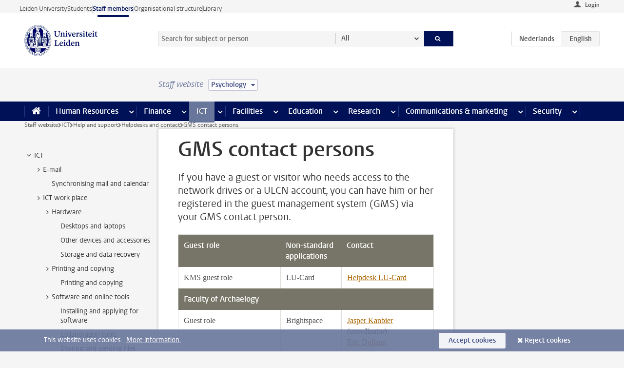

--- FILE ---
content_type: text/html;charset=UTF-8
request_url: https://www.staff.universiteitleiden.nl/ict/help-and-support/helpdesks-and-contact/gms-contact-persons?cf=social-and-behavioural-sciences&cd=psychology
body_size: 18271
content:



<!DOCTYPE html>
<html lang="en"  data-version="1.217.00" >
<head>









<!-- standard page html head -->

<meta charset="utf-8">
<meta name="viewport" content="width=device-width, initial-scale=1">
<meta http-equiv="X-UA-Compatible" content="IE=edge">


    <title>GMS contact persons - Leiden University</title>

        <link rel="canonical" href="https://www.staff.universiteitleiden.nl/ict/help-and-support/helpdesks-and-contact/gms-contact-persons"/>


    <meta name="contentsource" content="hippocms" />

        <meta name="description" content="If you have a guest or visitor who needs access to the network drives or a ULCN account, you can have him or her registered in the guest management system (GMS) via your GMS contact person."/>
        <meta name="doctype" content="discontent"/>

<meta name="application-name" content="search"
data-content-type="contentpage"
data-content-category="general"
data-protected="false"
data-language="en"
data-last-modified-date="2025-10-20"
data-publication-date="2025-10-20"
data-uuid="60d86e8d-f03f-4ff1-8c08-09507ddd9a21"
data-website="staffmember-site"
/>
<!-- Favicon and CSS -->
<link rel='shortcut icon' href="/design-1.0/assets/icons/favicon.ico?cf=social-and-behavioural-sciences&amp;cd=psychology"/>
<link rel="stylesheet" href="/design-1.0/css/ul2staff/screen.css?cf=social-and-behavioural-sciences&amp;amp;cd=psychology?v=1.217.00"/>




<script>
  window.dataLayer = window.dataLayer || [];
  dataLayer.push ( {
    event: 'Custom dimensions', customDimensionData: {
      cookiesAccepted: 'false'
    },
    user: {
      internalTraffic: 'false',
    }
  });
</script>



    <!-- Global site tag (gtag.js) - Google Analytics -->
<script async src="https://www.googletagmanager.com/gtag/js?id=G-RZX9QQDBQS"></script>
<script>
  window.dataLayer = window.dataLayer || [];

  function gtag () {
    dataLayer.push(arguments);
  }

  gtag('js', new Date());
  gtag('config', 'G-RZX9QQDBQS');
</script>

    <!-- this line enables the loading of asynchronous components (together with the headContributions at the bottom) -->
    <!-- Header Scripts -->
</head>



<body class="intern staff small" data-ajax-class='{"logged-in":"/ajaxloggedincheck?cf=social-and-behavioural-sciences&amp;cd=psychology", "unlocked":"/ajaxlockcheck?cf=social-and-behavioural-sciences&amp;cd=psychology"}'>

<!-- To enable JS-based styles: -->
<script> document.body.className += ' js'; </script>
<div class="skiplinks">
    <a href="#content" class="skiplink">Skip to main content</a>
</div>




<div class="header-container">
<div class="top-nav-section">
<nav class="top-nav wrapper js_mobile-fit-menu-items" data-show-text="show all" data-hide-text="hide" data-items-text="menu items">
<ul id="sites-menu">
<li>
<a class=" track-event"
href="https://www.universiteitleiden.nl/en"
data-event-category="external-site"
data-event-label="Topmenu staffmember-site"
>Leiden University</a>
</li>
<li>
<a class=" track-event"
href="https://www.student.universiteitleiden.nl/en"
data-event-category="student-site"
data-event-label="Topmenu staffmember-site"
>Students</a>
</li>
<li>
<a class="active track-event"
href="/?cf=social-and-behavioural-sciences&cd=psychology"
data-event-category="staffmember-site"
data-event-label="Topmenu staffmember-site"
>Staff members</a>
</li>
<li>
<a class=" track-event"
href="https://www.organisatiegids.universiteitleiden.nl/en"
data-event-category="org-site"
data-event-label="Topmenu staffmember-site"
>Organisational structure</a>
</li>
<li>
<a class=" track-event"
href="https://www.library.universiteitleiden.nl/"
data-event-category="library-site"
data-event-label="Topmenu staffmember-site"
>Library</a>
</li>
</ul>
</nav>
</div>    <header id="header-main" class="wrapper">



<div class="user">

        <form action="/ict/help-and-support/helpdesks-and-contact/gms-contact-persons?_hn:type=action&amp;_hn:ref=r80_r2_r1&amp;cf=social-and-behavioural-sciences&amp;cd=psychology" id="login" method="post">
            <input type="hidden" name="action" value="login">
            <fieldset>
                <button type="submit" class="track-event" data-event-category="login"
                        data-event-action="click">Login</button>
            </fieldset>
        </form>
</div>
        <h1 class="logo">
            <a href="/?cf=social-and-behavioural-sciences&amp;cd=psychology">
                <img width="151" height="64" src="/design-1.0/assets/images/zegel.png?cf=social-and-behavioural-sciences&amp;cd=psychology" alt="Universiteit Leiden"/>
            </a>
        </h1>
<!-- Standard page searchbox -->
<form id="search" method="get" action="searchresults-main">
<input type="hidden" name="website" value="staffmember-site"/>
<fieldset>
<legend>Search for subject or person and select category</legend>
<label for="search-field">Searchterm</label>
<input id="search-field" type="search" name="q" data-suggest="https://www.staff.universiteitleiden.nl/async/searchsuggestions?cf=social-and-behavioural-sciences&amp;cd=psychology"
data-wait="100" data-threshold="3"
value="" placeholder="Search for subject or person"/>
<ul class="options">
<li>
<a href="/search?cf=social-and-behavioural-sciences&amp;cd=psychology" data-hidden='' data-hint="Search for subject or person">
All </a>
</li>
<li>
<a href="/search?cf=social-and-behavioural-sciences&amp;cd=psychology" data-hidden='{"content-category":"staffmember"}' data-hint="Search for&nbsp;persons">
Persons
</a>
</li>
<li>
<a href="/search?cf=social-and-behavioural-sciences&amp;cd=psychology" data-hidden='{"content-category":"announcement"}' data-hint="Search for&nbsp;announcements">
Announcements
</a>
</li>
<li>
<a href="/search?cf=social-and-behavioural-sciences&amp;cd=psychology" data-hidden='{"content-category":"news"}' data-hint="Search for&nbsp;news">
News
</a>
</li>
<li>
<a href="/search?cf=social-and-behavioural-sciences&amp;cd=psychology" data-hidden='{"content-category":"event"}' data-hint="Search for&nbsp;events">
Events
</a>
</li>
<li>
<a href="/search?cf=social-and-behavioural-sciences&amp;cd=psychology" data-hidden='{"content-category":"researchfunding"}' data-hint="Search for&nbsp;research funding">
Research funding
</a>
</li>
<li>
<a href="/search?cf=social-and-behavioural-sciences&amp;cd=psychology" data-hidden='{"content-category":"location"}' data-hint="Search for&nbsp;locations">
Locations
</a>
</li>
<li>
<a href="/search?cf=social-and-behavioural-sciences&amp;cd=psychology" data-hidden='{"content-category":"course"}' data-hint="Search for&nbsp;courses">
Courses
</a>
</li>
<li>
<a href="/search?cf=social-and-behavioural-sciences&amp;cd=psychology" data-hidden='{"content-category":"vacancy"}' data-hint="Search for&nbsp;vacancies">
Vacancies
</a>
</li>
<li>
<a href="/search?cf=social-and-behavioural-sciences&amp;cd=psychology" data-hidden='{"content-category":"general"}' data-hint="Search for&nbsp;subject">
Subject
</a>
</li>
<li>
<a href="/search?cf=social-and-behavioural-sciences&amp;cd=psychology" data-hidden='{"keywords":"true"}' data-hint="Search for&nbsp;keywords">
Keywords
</a>
</li>
</ul>
<button class="submit" type="submit">
<span>Search</span>
</button>
</fieldset>
</form><div class="language-btn-group">
<a href="https://www.medewerkers.universiteitleiden.nl/ict/hulp-en-ondersteuning/helpdesks-en-contactpersonen/gms-contactpersonen?cf=social-and-behavioural-sciences&amp;cd=psychology" class="btn">
<abbr title="Nederlands">nl</abbr>
</a>
<span class="btn active">
<abbr title="English">en</abbr>
</span>
</div>    </header>
</div>

<div>



<div class="mega-menu">





<div class="context-picker">
    <div class="wrapper">
        <div class="context-picker__items">
            <span class="context-picker__site-name">Staff website</span>
            <a href="#filter">
                <span>
                        Psychology
                </span>
            </a>
        </div>
    </div>
</div>

    <nav aria-label="mega menu" id="mega-menu" class="main-nav mega-menu js-disclosure-nav allow-hover-expanding" data-hamburger-destination="mega-menu"
         data-nav-label="Menu">
        <ul class="main-nav__list wrapper">
            <li class="main-nav__item" data-menu-style="mega-menu">
                <a class="home js-disclosure-nav__main-link" href="/?cf=social-and-behavioural-sciences&amp;cd=psychology"><span>Home</span></a>
            </li>



        <li class="main-nav__item" data-menu-style="mega-menu">


            <a href="/human-resources?cf=social-and-behavioural-sciences&amp;cd=psychology" class="js-disclosure-nav__main-link">Human Resources</a>

            <button
                    class="more-menu-items"
                    type="button"
                    aria-expanded
                    aria-haspopup="menu"
                    aria-controls="human-resources-pages"
            >
                <span class="visually-hidden">more Human Resources pages</span>
            </button>



            <ul class="mega-menu__list mega-menu__list--left mega-menu__list--three-column" id="human-resources-pages">
                    <li class="mega-menu__item">


            <a href="/human-resources/conditions-of-employment-salary-and-allowance?cf=social-and-behavioural-sciences&amp;cd=psychology" >Terms of employment</a>

                        <ul>
                                <li class="mega-menu__item mega-menu__item--lvl2">


            <a href="/human-resources/conditions-of-employment-salary-and-allowance/salary?cf=social-and-behavioural-sciences&amp;cd=psychology" >Salary</a>

                                </li>
                                <li class="mega-menu__item mega-menu__item--lvl2">


            <a href="/human-resources/conditions-of-employment-salary-and-allowance/working-hours/working-hours?cf=social-and-behavioural-sciences&amp;cd=psychology" >Working hours</a>

                                </li>
                                <li class="mega-menu__item mega-menu__item--lvl2">


            <a href="/human-resources/conditions-of-employment-salary-and-allowance/business-travel?cf=social-and-behavioural-sciences&amp;cd=psychology" >Business travel</a>

                                </li>
                                <li class="mega-menu__item mega-menu__item--lvl2">


            <a href="/human-resources/conditions-of-employment-salary-and-allowance/allowances-and-expense-claims?cf=social-and-behavioural-sciences&amp;cd=psychology" >Allowances</a>

                                </li>
                                <li class="mega-menu__item mega-menu__item--lvl2">


            <a href="/human-resources/conditions-of-employment-salary-and-allowance/collective-labour-agreement-and-regulations/collective-labour-agreement-cao?cf=social-and-behavioural-sciences&amp;cd=psychology" >CAO and regulations</a>

                                </li>
                                <li class="mega-menu__item mega-menu__item--lvl2">


            <a href="/human-resources/conditions-of-employment-salary-and-allowance/terms-of-employment-individual-choices-model/terms-of-employment-individual-choices-model?cf=social-and-behavioural-sciences&amp;cd=psychology" >Individual Choices Model</a>

                                </li>
                                <li class="mega-menu__item mega-menu__item--lvl2">


            <a href="/human-resources/conditions-of-employment-salary-and-allowance/leave/annual-leave?cf=social-and-behavioural-sciences&amp;cd=psychology" >Leave</a>

                                </li>
                        </ul>
                    </li>
                    <li class="mega-menu__item">


            <a href="/human-resources/new-staff?cf=social-and-behavioural-sciences&amp;cd=psychology" >New staff</a>

                        <ul>
                                <li class="mega-menu__item mega-menu__item--lvl2">


            <a href="/human-resources/new-staff/terms-of-employment-in-short/overview-terms-of-employment?cf=social-and-behavioural-sciences&amp;cd=psychology" >Terms of employment in short</a>

                                </li>
                                <li class="mega-menu__item mega-menu__item--lvl2">


            <a href="/human-resources/new-staff/registration-and-contract?cf=social-and-behavioural-sciences&amp;cd=psychology" >Registration and contract</a>

                                </li>
                                <li class="mega-menu__item mega-menu__item--lvl2">


            <a href="/human-resources/new-staff/practical-issues/introduction-day-new-staffmembers?cf=social-and-behavioural-sciences&amp;cd=psychology" >Practical issues</a>

                                </li>
                                <li class="mega-menu__item mega-menu__item--lvl2">


            <a href="/human-resources/international-staff/service-centre-international-staff/service-centre-international-staff?cf=social-and-behavioural-sciences&amp;cd=psychology" >International staff</a>

                                </li>
                        </ul>
                    </li>
                    <li class="mega-menu__item">


            <a href="/human-resources/health?cf=social-and-behavioural-sciences&amp;cd=psychology" >Health</a>

                        <ul>
                                <li class="mega-menu__item mega-menu__item--lvl2">


            <a href="/human-resources/health/university-doctor?cf=social-and-behavioural-sciences&amp;cd=psychology" >University doctor</a>

                                </li>
                                <li class="mega-menu__item mega-menu__item--lvl2">


            <a href="/human-resources/health/illness?cf=social-and-behavioural-sciences&amp;cd=psychology" >Illness</a>

                                </li>
                                <li class="mega-menu__item mega-menu__item--lvl2">


            <a href="/human-resources/health/pregnancy?cf=social-and-behavioural-sciences&amp;cd=psychology" >Pregnancy</a>

                                </li>
                                <li class="mega-menu__item mega-menu__item--lvl2">


            <a href="/human-resources/health/working-with-a-functional-limitation?cf=social-and-behavioural-sciences&amp;cd=psychology" >Working with a functional limitation</a>

                                </li>
                                <li class="mega-menu__item mega-menu__item--lvl2">


            <a href="/human-resources/health/mental-fitness?cf=social-and-behavioural-sciences&amp;cd=psychology" >Mental fitness</a>

                                </li>
                                <li class="mega-menu__item mega-menu__item--lvl2">


            <a href="/human-resources/health/work-pressure?cf=social-and-behavioural-sciences&amp;cd=psychology" >Work pressure</a>

                                </li>
                                <li class="mega-menu__item mega-menu__item--lvl2">


            <a href="/human-resources/health/leiden-healthy-university?cf=social-and-behavioural-sciences&amp;cd=psychology" >Leiden Healthy University</a>

                                </li>
                        </ul>
                    </li>
                    <li class="mega-menu__item">


            <a href="/human-resources/help-support-and-complains?cf=social-and-behavioural-sciences&amp;cd=psychology" >Help, support and complains</a>

                        <ul>
                                <li class="mega-menu__item mega-menu__item--lvl2">


            <a href="/human-resources/help-support-and-complains/contact/pssc-service-point?cf=social-and-behavioural-sciences&amp;cd=psychology" >Contact</a>

                                </li>
                                <li class="mega-menu__item mega-menu__item--lvl2">


            <a href="/human-resources/help-support-and-complains/self-service/self-service?cf=social-and-behavioural-sciences&amp;cd=psychology" >Self Service</a>

                                </li>
                                <li class="mega-menu__item mega-menu__item--lvl2">


            <a href="/human-resources/help-support-and-complains/bas-insite?cf=social-and-behavioural-sciences&amp;cd=psychology" >BAS InSite</a>

                                </li>
                                <li class="mega-menu__item mega-menu__item--lvl2">


            <a href="/human-resources/social-safety?cf=social-and-behavioural-sciences&amp;cd=psychology" >Confidential counsellors and complaints committees</a>

                                </li>
                                <li class="mega-menu__item mega-menu__item--lvl2">


            <a href="/human-resources/help-support-and-complains/contact/pssc-service-point?cf=social-and-behavioural-sciences&amp;cd=psychology" >Service Point Personnel</a>

                                </li>
                        </ul>
                    </li>
                    <li class="mega-menu__item">


            <a href="/human-resources/international-staff?cf=social-and-behavioural-sciences&amp;cd=psychology" >International staff</a>

                        <ul>
                                <li class="mega-menu__item mega-menu__item--lvl2">


            <a href="/human-resources/international-staff/service-centre-international-staff/service-centre-international-staff?cf=social-and-behavioural-sciences&amp;cd=psychology" >Service Centre International Staff</a>

                                </li>
                                <li class="mega-menu__item mega-menu__item--lvl2">


            <a href="/human-resources/international-staff/immigration-and-formalities/immigration-and-formalities?cf=social-and-behavioural-sciences&amp;cd=psychology" >Immigration and formalities</a>

                                </li>
                                <li class="mega-menu__item mega-menu__item--lvl2">


            <a href="/human-resources/international-staff/housing/university-accommodation?cf=social-and-behavioural-sciences&amp;cd=psychology" >Housing</a>

                                </li>
                                <li class="mega-menu__item mega-menu__item--lvl2">


            <a href="/human-resources/international-staff/social-life-and-settling-in/social-life-and-settling-in?cf=social-and-behavioural-sciences&amp;cd=psychology" >Social life and settling in</a>

                                </li>
                                <li class="mega-menu__item mega-menu__item--lvl2">


            <a href="/human-resources/international-staff/taxes-and-social-security/taxes-and-social-security?cf=social-and-behavioural-sciences&amp;cd=psychology" >Taxes and social security</a>

                                </li>
                                <li class="mega-menu__item mega-menu__item--lvl2">


            <a href="/human-resources/international-staff/insurances/health-insurance?cf=social-and-behavioural-sciences&amp;cd=psychology" >Insurances</a>

                                </li>
                                <li class="mega-menu__item mega-menu__item--lvl2">


            <a href="/human-resources/international-staff/getting-around/getting-around?cf=social-and-behavioural-sciences&amp;cd=psychology" >Getting around</a>

                                </li>
                                <li class="mega-menu__item mega-menu__item--lvl2">


            <a href="/human-resources/international-staff/frequently-asked-questions/frequently-asked-questions?cf=social-and-behavioural-sciences&amp;cd=psychology" >Frequently asked questions</a>

                                </li>
                        </ul>
                    </li>
                    <li class="mega-menu__item">


            <a href="/human-resources/learning-and-development?cf=social-and-behavioural-sciences&amp;cd=psychology" >Learning and development</a>

                        <ul>
                                <li class="mega-menu__item mega-menu__item--lvl2">


            <a href="/human-resources/learning-and-development/training?cf=social-and-behavioural-sciences&amp;cd=psychology" >Training</a>

                                </li>
                                <li class="mega-menu__item mega-menu__item--lvl2">


            <a href="/human-resources/learning-and-development/coaching?cf=social-and-behavioural-sciences&amp;cd=psychology" >Coaching</a>

                                </li>
                                <li class="mega-menu__item mega-menu__item--lvl2">


            <a href="/human-resources/learning-and-development/career-guidance-and-mobility?cf=social-and-behavioural-sciences&amp;cd=psychology" >Career guidance and mobility</a>

                                </li>
                                <li class="mega-menu__item mega-menu__item--lvl2">


            <a href="/human-resources/learning-and-development/teacher-professionalisation?cf=social-and-behavioural-sciences&amp;cd=psychology" >Teacher development</a>

                                </li>
                                <li class="mega-menu__item mega-menu__item--lvl2">


            <a href="/human-resources/learning-and-development/phd-candidates-and-postdocs/phd-candidates?cf=social-and-behavioural-sciences&amp;cd=psychology" >PhD candidates and postdocs</a>

                                </li>
                        </ul>
                    </li>
                    <li class="mega-menu__item">


            <a href="/human-resources/hr-policy-and-code-of-conduct?cf=social-and-behavioural-sciences&amp;cd=psychology" >HR policy</a>

                        <ul>
                                <li class="mega-menu__item mega-menu__item--lvl2">


            <a href="/human-resources/hr-policy-and-code-of-conduct/code-of-conduct/code-of-conduct-integrity?cf=social-and-behavioural-sciences&amp;cd=psychology" >Code of conduct</a>

                                </li>
                                <li class="mega-menu__item mega-menu__item--lvl2">


            <a href="/human-resources/hr-policy-and-code-of-conduct/hr-policy/university-hr-policy?cf=social-and-behavioural-sciences&amp;cd=psychology" >HR policy</a>

                                </li>
                                <li class="mega-menu__item mega-menu__item--lvl2">


            <a href="/human-resources/hr-policy-and-code-of-conduct/hiring-and-recruiting?cf=social-and-behavioural-sciences&amp;cd=psychology" >Recruitment and selection</a>

                                </li>
                                <li class="mega-menu__item mega-menu__item--lvl2">


            <a href="/human-resources/hr-policy-and-code-of-conduct/diversity-and-inclusiveness/working-in-a-diverse-environment?cf=social-and-behavioural-sciences&amp;cd=psychology" >Diversity and inclusiveness</a>

                                </li>
                                <li class="mega-menu__item mega-menu__item--lvl2">


            <a href="/human-resources/grow?cf=social-and-behavioural-sciences&amp;cd=psychology" >GROW</a>

                                </li>
                                <li class="mega-menu__item mega-menu__item--lvl2">


            <a href="/human-resources/pd-interviews/continuing-education-rules-and-regulations?cf=social-and-behavioural-sciences&amp;cd=psychology" >Continuing education rules and regulations</a>

                                </li>
                                <li class="mega-menu__item mega-menu__item--lvl2">


            <a href="https://www.universiteitleiden.nl/en/dossiers/leadership" >Leadership</a>

                                </li>
                        </ul>
                    </li>
                    <li class="mega-menu__item">


            <a href="/human-resources/social-safety?cf=social-and-behavioural-sciences&amp;cd=psychology" >Social safety</a>

                        <ul>
                                <li class="mega-menu__item mega-menu__item--lvl2">


            <a href="/human-resources/social-safety/confidential-counsellors-overview/confidential-counsellors?cf=social-and-behavioural-sciences&amp;cd=psychology" >Confidential counsellors</a>

                                </li>
                                <li class="mega-menu__item mega-menu__item--lvl2">


            <a href="/human-resources/social-safety/staff-ombuds-officer?cf=social-and-behavioural-sciences&amp;cd=psychology" >Staff ombuds officer</a>

                                </li>
                                <li class="mega-menu__item mega-menu__item--lvl2">


            <a href="/human-resources/social-safety/complaints-committees-overview?cf=social-and-behavioural-sciences&amp;cd=psychology" >Complaints committees</a>

                                </li>
                        </ul>
                    </li>
                    <li class="mega-menu__item">


            <a href="/human-resources/social-security-and-insurances?cf=social-and-behavioural-sciences&amp;cd=psychology" >Social security and insurances</a>

                        <ul>
                                <li class="mega-menu__item mega-menu__item--lvl2">


            <a href="/human-resources/social-security-and-insurances/collective-insurances/health-insurance?cf=social-and-behavioural-sciences&amp;cd=psychology" >Collective insurances</a>

                                </li>
                                <li class="mega-menu__item mega-menu__item--lvl2">


            <a href="/human-resources/social-security-and-insurances/unfit-for-work/allowances-when-unfit-for-work?cf=social-and-behavioural-sciences&amp;cd=psychology" >Unfit for work</a>

                                </li>
                                <li class="mega-menu__item mega-menu__item--lvl2">


            <a href="/human-resources/social-security-and-insurances/pension/pension-building-abp?cf=social-and-behavioural-sciences&amp;cd=psychology" >Pension</a>

                                </li>
                                <li class="mega-menu__item mega-menu__item--lvl2">


            <a href="/human-resources/social-security-and-insurances/unemployment/unemployment-benefits?cf=social-and-behavioural-sciences&amp;cd=psychology" >Unemployment</a>

                                </li>
                                <li class="mega-menu__item mega-menu__item--lvl2">


            <a href="/human-resources/social-security-and-insurances/new-job/new-job-or-end-of-contract?cf=social-and-behavioural-sciences&amp;cd=psychology" >New job</a>

                                </li>
                        </ul>
                    </li>
            </ul>
        </li>
        <li class="main-nav__item" data-menu-style="mega-menu">


            <a href="/finance-and-procurement?cf=social-and-behavioural-sciences&amp;cd=psychology" class="js-disclosure-nav__main-link">Finance</a>

            <button
                    class="more-menu-items"
                    type="button"
                    aria-expanded
                    aria-haspopup="menu"
                    aria-controls="finance-pages"
            >
                <span class="visually-hidden">more Finance pages</span>
            </button>



            <ul class="mega-menu__list mega-menu__list--left mega-menu__list--three-column" id="finance-pages">
                    <li class="mega-menu__item">


            <a href="/finance-and-procurement/compensations-and-declarations?cf=social-and-behavioural-sciences&amp;cd=psychology" >Compensations and declarations</a>

                        <ul>
                                <li class="mega-menu__item mega-menu__item--lvl2">


            <a href="/human-resources/conditions-of-employment-salary-and-allowance/allowances-and-expense-claims/commuting-allowance?cf=social-and-behavioural-sciences&amp;cd=psychology" >Commuting</a>

                                </li>
                                <li class="mega-menu__item mega-menu__item--lvl2">


            <a href="/human-resources/conditions-of-employment-salary-and-allowance/allowances-and-expense-claims/business-travel?cf=social-and-behavioural-sciences&amp;cd=psychology" >Business travel</a>

                                </li>
                                <li class="mega-menu__item mega-menu__item--lvl2">


            <a href="/human-resources/conditions-of-employment-salary-and-allowance/allowances-and-expense-claims/relocation-expenses?cf=social-and-behavioural-sciences&amp;cd=psychology" >Relocating</a>

                                </li>
                                <li class="mega-menu__item mega-menu__item--lvl2">


            <a href="/human-resources/conditions-of-employment-salary-and-allowance/allowances-and-expense-claims?cf=social-and-behavioural-sciences&amp;cd=psychology" >Expense claims</a>

                                </li>
                                <li class="mega-menu__item mega-menu__item--lvl2">


            <a href="/human-resources/conditions-of-employment-salary-and-allowance/allowances-and-expense-claims/other-allowances?cf=social-and-behavioural-sciences&amp;cd=psychology" >Other allowances</a>

                                </li>
                        </ul>
                    </li>
                    <li class="mega-menu__item">


            <a href="/finance-and-procurement/financial-services?cf=social-and-behavioural-sciences&amp;cd=psychology" >Financial services</a>

                        <ul>
                                <li class="mega-menu__item mega-menu__item--lvl2">


            <a href="/protected/finance-and-procurement/financial-services/invoice-payments?cf=social-and-behavioural-sciences&amp;cd=psychology" >Invoice payments</a>

                                </li>
                                <li class="mega-menu__item mega-menu__item--lvl2">


            <a href="/protected/finance-and-procurement/financial-services/sales-invoices-and-credit-notes?cf=social-and-behavioural-sciences&amp;cd=psychology" >Sales invoices, credit notes and receiving payments</a>

                                </li>
                                <li class="mega-menu__item mega-menu__item--lvl2">


            <a href="/protected/finance-and-procurement/financial-services/payments-without-an-invoice-by-bank-transfer-vvv-gift-card-or-cash-taxable-remuneration-ib47?cf=social-and-behavioural-sciences&amp;cd=psychology" >Payments without an invoice</a>

                                </li>
                                <li class="mega-menu__item mega-menu__item--lvl2">


            <a href="/finance-and-procurement/financial-services/payments-to-research-participants?cf=social-and-behavioural-sciences&amp;cd=psychology" >Payments to research participants</a>

                                </li>
                                <li class="mega-menu__item mega-menu__item--lvl2">


            <a href="https://www.staff.universiteitleiden.nl/protected/finance-and-procurement/financial-services/conferences-and-seminars/conferences-and-seminars" >Conferences and seminars</a>

                                </li>
                        </ul>
                    </li>
                    <li class="mega-menu__item">


            <a href="/finance-and-procurement/procurement-purchasing-and-ordering?cf=social-and-behavioural-sciences&amp;cd=psychology" >Procurement, purchasing and ordering</a>

                        <ul>
                                <li class="mega-menu__item mega-menu__item--lvl2">


            <a href="/protected/finance-and-procurement/procurement-purchasing-and-ordering/framework-contracts/blanket-order?cf=social-and-behavioural-sciences&amp;cd=psychology" >Framework contracts</a>

                                </li>
                                <li class="mega-menu__item mega-menu__item--lvl2">


            <a href="https://www.staff.universiteitleiden.nl/protected/finance-and-procurement/procurement-purchasing-and-ordering/procurement-procedures/procurement-procedures" >Procurement procedures</a>

                                </li>
                                <li class="mega-menu__item mega-menu__item--lvl2">


            <a href="/finance-and-procurement/procurement-purchasing-and-ordering/service-portal?cf=social-and-behavioural-sciences&amp;cd=psychology" >Service portal</a>

                                </li>
                                <li class="mega-menu__item mega-menu__item--lvl2">


            <a href="https://www.staff.universiteitleiden.nl/protected/finance-and-procurement/procurement-purchasing-and-ordering/research-equipment/research-equipment" >Research equipment</a>

                                </li>
                                <li class="mega-menu__item mega-menu__item--lvl2">


            <a href="https://www.staff.universiteitleiden.nl/protected/finance-and-procurement/procurement-purchasing-and-ordering/real-estate/real-estate" >Real estate</a>

                                </li>
                        </ul>
                    </li>
                    <li class="mega-menu__item">


            <a href="/finance-and-procurement/financial-policy?cf=social-and-behavioural-sciences&amp;cd=psychology" >Financial policy</a>

                        <ul>
                                <li class="mega-menu__item mega-menu__item--lvl2">


            <a href="/finance-and-procurement/financial-policy/university-finances/central-government-grant-and-funding?cf=social-and-behavioural-sciences&amp;cd=psychology" >University finances</a>

                                </li>
                                <li class="mega-menu__item mega-menu__item--lvl2">


            <a href="/finance-and-procurement/financial-policy/financial-planning-and-control-cycles/annual-plan?cf=social-and-behavioural-sciences&amp;cd=psychology" >Financial planning and control cycles</a>

                                </li>
                                <li class="mega-menu__item mega-menu__item--lvl2">


            <a href="/protected/finance-and-procurement/financial-policy/regulations-and-guidelines/finance-guide?cf=social-and-behavioural-sciences&amp;cd=psychology" >Regulations and guidelines</a>

                                </li>
                                <li class="mega-menu__item mega-menu__item--lvl2">


            <a href="/finance-and-procurement/financial-policy/audits/audit?cf=social-and-behavioural-sciences&amp;cd=psychology" >Audit</a>

                                </li>
                        </ul>
                    </li>
                    <li class="mega-menu__item">


            <a href="/finance-and-procurement/projects-relating-to-second-and-third-income-streams?cf=social-and-behavioural-sciences&amp;cd=psychology" >Projects relating to second and third income streams</a>

                        <ul>
                                <li class="mega-menu__item mega-menu__item--lvl2">


            <a href="https://www.staff.universiteitleiden.nl/protected/finance-and-procurement/projects-relating-to-second-and-third-income-streams/working-for-third-parties/working-for-third-parties" >Working for third parties</a>

                                </li>
                                <li class="mega-menu__item mega-menu__item--lvl2">


            <a href="/protected/finance-and-procurement/projects-relating-to-second-and-third-income-streams/financial-project-management/project-management?cf=social-and-behavioural-sciences&amp;cd=psychology" >Financial project management</a>

                                </li>
                        </ul>
                    </li>
                    <li class="mega-menu__item">


            <a href="/finance-and-procurement/help-and-support?cf=social-and-behavioural-sciences&amp;cd=psychology" >Help and Support</a>

                        <ul>
                                <li class="mega-menu__item mega-menu__item--lvl2">


            <a href="/finance-and-procurement/help-and-support/department-financial-economic-affairs/department-financial-economic-affairs?cf=social-and-behavioural-sciences&amp;cd=psychology" >Department Financial Economic Affairs</a>

                                </li>
                                <li class="mega-menu__item mega-menu__item--lvl2">


            <a href="https://www.staff.universiteitleiden.nl/protected/finance-and-procurement/help-and-support/fssc-service-point/fssc-service-point" >Service Point Finance</a>

                                </li>
                                <li class="mega-menu__item mega-menu__item--lvl2">


            <a href="/protected/finance-and-procurement/help-and-support/controllers/controllers-faculties-and-expertise-centra?cf=social-and-behavioural-sciences&amp;cd=psychology" >Controllers</a>

                                </li>
                                <li class="mega-menu__item mega-menu__item--lvl2">


            <a href="/finance-and-procurement/help-and-support/university-procurement/university-procurement?cf=social-and-behavioural-sciences&amp;cd=psychology" >University Procurement</a>

                                </li>
                                <li class="mega-menu__item mega-menu__item--lvl2">


            <a href="/finance-and-procurement/help-and-support/audit-department?cf=social-and-behavioural-sciences&amp;cd=psychology" >Audit department</a>

                                </li>
                        </ul>
                    </li>
            </ul>
        </li>
        <li class="main-nav__item" data-menu-style="mega-menu">


            <a href="/ict?cf=social-and-behavioural-sciences&amp;cd=psychology" class="js-disclosure-nav__main-link active">ICT</a>

            <button
                    class="more-menu-items"
                    type="button"
                    aria-expanded
                    aria-haspopup="menu"
                    aria-controls="ict-pages"
            >
                <span class="visually-hidden">more ICT pages</span>
            </button>



            <ul class="mega-menu__list mega-menu__list--left mega-menu__list--three-column" id="ict-pages">
                    <li class="mega-menu__item">


            <a href="/ict/e-mail?cf=social-and-behavioural-sciences&amp;cd=psychology" >E-mail</a>

                        <ul>
                                <li class="mega-menu__item mega-menu__item--lvl2">


            <a href="/ict/e-mail/synchronising-mail-and-calendar?cf=social-and-behavioural-sciences&amp;cd=psychology" >Synchronising mail and calendar</a>

                                </li>
                        </ul>
                    </li>
                    <li class="mega-menu__item">


            <a href="/ict/ict-workplace?cf=social-and-behavioural-sciences&amp;cd=psychology" >ICT workplace</a>

                        <ul>
                                <li class="mega-menu__item mega-menu__item--lvl2">


            <a href="/ict/ict-workplace/hardware/desktops-and-laptops?cf=social-and-behavioural-sciences&amp;cd=psychology" >Hardware</a>

                                </li>
                                <li class="mega-menu__item mega-menu__item--lvl2">


            <a href="/ict/ict-workplace/printing-and-copying/printing-and-copying?cf=social-and-behavioural-sciences&amp;cd=psychology" >Printing and copying</a>

                                </li>
                                <li class="mega-menu__item mega-menu__item--lvl2">


            <a href="/ict/ict-workplace/software-and-collaboration-tools?cf=social-and-behavioural-sciences&amp;cd=psychology" >Software and online tools</a>

                                </li>
                                <li class="mega-menu__item mega-menu__item--lvl2">


            <a href="/ict/ict-workplace/telephones?cf=social-and-behavioural-sciences&amp;cd=psychology" >Telephones</a>

                                </li>
                                <li class="mega-menu__item mega-menu__item--lvl2">


            <a href="/ict/ict-workplace/wifi/wifi-and-eduroam?cf=social-and-behavioural-sciences&amp;cd=psychology" >Wifi</a>

                                </li>
                        </ul>
                    </li>
                    <li class="mega-menu__item">


            <a href="/ict/ulcn-account?cf=social-and-behavioural-sciences&amp;cd=psychology" >ULCN-account</a>

                        <ul>
                                <li class="mega-menu__item mega-menu__item--lvl2">


            <a href="/ict/ulcn-account/forgotten-your-password?cf=social-and-behavioural-sciences&amp;cd=psychology" >Forgotten your password</a>

                                </li>
                                <li class="mega-menu__item mega-menu__item--lvl2">


            <a href="/ict/ulcn-account/requesting-account/username?cf=social-and-behavioural-sciences&amp;cd=psychology" >Username</a>

                                </li>
                                <li class="mega-menu__item mega-menu__item--lvl2">


            <a href="/ict/ulcn-account/requesting-account/activation-and-management?cf=social-and-behavioural-sciences&amp;cd=psychology" >Activating and managing your account</a>

                                </li>
                                <li class="mega-menu__item mega-menu__item--lvl2">


            <a href="/ict/ulcn-account/additional-authentication?cf=social-and-behavioural-sciences&amp;cd=psychology" >Additional authentication</a>

                                </li>
                                <li class="mega-menu__item mega-menu__item--lvl2">


            <a href="/ict/ulcn-account/guest-or-external-account?cf=social-and-behavioural-sciences&amp;cd=psychology" >Applying for a guest/external account</a>

                                </li>
                        </ul>
                    </li>
                    <li class="mega-menu__item">


            <a href="/ict/working-from-home?cf=social-and-behavioural-sciences&amp;cd=psychology" >Working from home</a>

                        <ul>
                                <li class="mega-menu__item mega-menu__item--lvl2">


            <a href="/ict/working-from-home/office-365-and-onedrive?cf=social-and-behavioural-sciences&amp;cd=psychology" >Microsoft 365 and OneDrive</a>

                                </li>
                                <li class="mega-menu__item mega-menu__item--lvl2">


            <a href="/ict/working-from-home/microsoft-teams?cf=social-and-behavioural-sciences&amp;cd=psychology" >Microsoft Teams</a>

                                </li>
                                <li class="mega-menu__item mega-menu__item--lvl2">


            <a href="/ict/working-from-home/remote-workplace?cf=social-and-behavioural-sciences&amp;cd=psychology" >Remote workspace</a>

                                </li>
                                <li class="mega-menu__item mega-menu__item--lvl2">


            <a href="/ict/working-from-home/secure-online-workspace-from-home?cf=social-and-behavioural-sciences&amp;cd=psychology" >Secure online workspace from home</a>

                                </li>
                        </ul>
                    </li>
                    <li class="mega-menu__item">


            <a href="/ict/help-and-support?cf=social-and-behavioural-sciences&amp;cd=psychology" >Help and support</a>

                        <ul>
                                <li class="mega-menu__item mega-menu__item--lvl2">


            <a href="/ict/help-and-support/application-forms/application-forms?cf=social-and-behavioural-sciences&amp;cd=psychology" >Application forms</a>

                                </li>
                                <li class="mega-menu__item mega-menu__item--lvl2">


            <a href="/ict/help-and-support/manuals?cf=social-and-behavioural-sciences&amp;cd=psychology" >Manuals</a>

                                </li>
                                <li class="mega-menu__item mega-menu__item--lvl2">


            <a href="/ict/help-and-support/helpdesks-and-contact/helpdesk-issc?cf=social-and-behavioural-sciences&amp;cd=psychology" >Helpdesks and contact</a>

                                </li>
                                <li class="mega-menu__item mega-menu__item--lvl2">


            <a href="/ict/help-and-support/maintenance-and-incidents/maintainance?cf=social-and-behavioural-sciences&amp;cd=psychology" >Maintenance and incidents</a>

                                </li>
                        </ul>
                    </li>
                    <li class="mega-menu__item">


            <a href="/ict/it-and-research?cf=social-and-behavioural-sciences&amp;cd=psychology" >IT and research</a>

                        <ul>
                                <li class="mega-menu__item mega-menu__item--lvl2">


            <a href="/ict/it-and-research/research-data/data-management?cf=social-and-behavioural-sciences&amp;cd=psychology" >Research data</a>

                                </li>
                        </ul>
                    </li>
                    <li class="mega-menu__item">


            <a href="/education/it-and-education?cf=social-and-behavioural-sciences&amp;cd=psychology" >IT and education > go to Education</a>

                        <ul>
                        </ul>
                    </li>
            </ul>
        </li>
        <li class="main-nav__item" data-menu-style="mega-menu">


            <a href="/buildings-and-facilities?cf=social-and-behavioural-sciences&amp;cd=psychology" class="js-disclosure-nav__main-link">Facilities</a>

            <button
                    class="more-menu-items"
                    type="button"
                    aria-expanded
                    aria-haspopup="menu"
                    aria-controls="facilities-pages"
            >
                <span class="visually-hidden">more Facilities pages</span>
            </button>



            <ul class="mega-menu__list mega-menu__list--left mega-menu__list--three-column" id="facilities-pages">
                    <li class="mega-menu__item">


            <a href="/buildings-and-facilities/workplace/workplace-in-the-office?cf=social-and-behavioural-sciences&amp;cd=psychology" >Workplace</a>

                        <ul>
                                <li class="mega-menu__item mega-menu__item--lvl2">


            <a href="/buildings-and-facilities/workplace/workplace-in-the-office?cf=social-and-behavioural-sciences&amp;cd=psychology" >Workplace in the office</a>

                                </li>
                                <li class="mega-menu__item mega-menu__item--lvl2">


            <a href="/buildings-and-facilities/workplace/reserving-workstations?cf=social-and-behavioural-sciences&amp;cd=psychology" >Reserving workstations</a>

                                </li>
                                <li class="mega-menu__item mega-menu__item--lvl2">


            <a href="/buildings-and-facilities/workplace/requesting-facilities-for-working-from-home?cf=social-and-behavioural-sciences&amp;cd=psychology" >Requesting facilities for working from home</a>

                                </li>
                                <li class="mega-menu__item mega-menu__item--lvl2">


            <a href="/buildings-and-facilities/workplace/laboratories/working-in-a-lab?cf=social-and-behavioural-sciences&amp;cd=psychology" >Laboratories</a>

                                </li>
                                <li class="mega-menu__item mega-menu__item--lvl2">


            <a href="/buildings-and-facilities/workplace/environmental-awareness-at-work?cf=social-and-behavioural-sciences&amp;cd=psychology" >Environmental awareness at work</a>

                                </li>
                        </ul>
                    </li>
                    <li class="mega-menu__item">


            <a href="/buildings-and-facilities/facilities?cf=social-and-behavioural-sciences&amp;cd=psychology" >Facilities</a>

                        <ul>
                                <li class="mega-menu__item mega-menu__item--lvl2">


            <a href="/buildings-and-facilities/facilities/lu-card?cf=social-and-behavioural-sciences&amp;cd=psychology" >LU-Card</a>

                                </li>
                                <li class="mega-menu__item mega-menu__item--lvl2">


            <a href="/buildings-and-facilities/facilities/parking/parking?cf=social-and-behavioural-sciences&amp;cd=psychology" >Parking</a>

                                </li>
                                <li class="mega-menu__item mega-menu__item--lvl2">


            <a href="/buildings-and-facilities/facilities/bicycles/bicycles?cf=social-and-behavioural-sciences&amp;cd=psychology" >Bicycles</a>

                                </li>
                                <li class="mega-menu__item mega-menu__item--lvl2">


            <a href="/buildings-and-facilities/facilities/printing-and-copying?cf=social-and-behavioural-sciences&amp;cd=psychology" >Printing and copying</a>

                                </li>
                                <li class="mega-menu__item mega-menu__item--lvl2">


            <a href="/buildings-and-facilities/facilities/post-and-transport/post?cf=social-and-behavioural-sciences&amp;cd=psychology" >Post and Transport</a>

                                </li>
                                <li class="mega-menu__item mega-menu__item--lvl2">


            <a href="/buildings-and-facilities/facilities/breastfeeding-and-quiet-rooms/lactation-rooms?cf=social-and-behavioural-sciences&amp;cd=psychology" >Breastfeeding and quiet rooms</a>

                                </li>
                        </ul>
                    </li>
                    <li class="mega-menu__item">


            <a href="/buildings-and-facilities/buildings?cf=social-and-behavioural-sciences&amp;cd=psychology" >Buildings</a>

                        <ul>
                                <li class="mega-menu__item mega-menu__item--lvl2">


            <a href="/buildings-and-facilities/buildings/reserving-rooms/reserving-rooms?cf=social-and-behavioural-sciences&amp;cd=psychology" >Reserving rooms</a>

                                </li>
                                <li class="mega-menu__item mega-menu__item--lvl2">


            <a href="/buildings-and-facilities/buildings/service-desk-and-receptions?cf=social-and-behavioural-sciences&amp;cd=psychology" >Service desks and receptions</a>

                                </li>
                                <li class="mega-menu__item mega-menu__item--lvl2">


            <a href="/buildings-and-facilities/buildings/management-and-maintenance/management-and-maintenance?cf=social-and-behavioural-sciences&amp;cd=psychology" >Management and maintenance</a>

                                </li>
                                <li class="mega-menu__item mega-menu__item--lvl2">


            <a href="/buildings-and-facilities/buildings/floor-plans-and-house-rules/floor-plans?cf=social-and-behavioural-sciences&amp;cd=psychology" >Floor plans and house rules</a>

                                </li>
                                <li class="mega-menu__item mega-menu__item--lvl2">


            <a href="/buildings-and-facilities/buildings/projects/projects?cf=social-and-behavioural-sciences&amp;cd=psychology" >Construction projects</a>

                                </li>
                        </ul>
                    </li>
                    <li class="mega-menu__item">


            <a href="/buildings-and-facilities/catering-and-events?cf=social-and-behavioural-sciences&amp;cd=psychology" >Catering and events</a>

                        <ul>
                                <li class="mega-menu__item mega-menu__item--lvl2">


            <a href="/buildings-and-facilities/catering-and-events/catering?cf=social-and-behavioural-sciences&amp;cd=psychology" >Ordering catering</a>

                                </li>
                                <li class="mega-menu__item mega-menu__item--lvl2">


            <a href="/buildings-and-facilities/catering-and-events/faculty-club/faculty-club?cf=social-and-behavioural-sciences&amp;cd=psychology" >Faculty Club</a>

                                </li>
                                <li class="mega-menu__item mega-menu__item--lvl2">


            <a href="/buildings-and-facilities/catering-and-events/restaurants-and-bars?cf=social-and-behavioural-sciences&amp;cd=psychology" >Restaurants and bars</a>

                                </li>
                                <li class="mega-menu__item mega-menu__item--lvl2">


            <a href="/buildings-and-facilities/catering-and-events/vending-machines/vending-machines?cf=social-and-behavioural-sciences&amp;cd=psychology" >Vending machines</a>

                                </li>
                                <li class="mega-menu__item mega-menu__item--lvl2">


            <a href="/buildings-and-facilities/catering-and-events/organising-an-event?cf=social-and-behavioural-sciences&amp;cd=psychology" >Organising an event</a>

                                </li>
                        </ul>
                    </li>
                    <li class="mega-menu__item">


            <a href="/buildings-and-facilities/help-and-support?cf=social-and-behavioural-sciences&amp;cd=psychology" >Help and support</a>

                        <ul>
                                <li class="mega-menu__item mega-menu__item--lvl2">


            <a href="/buildings-and-facilities/help-and-support/helpdesks?cf=social-and-behavioural-sciences&amp;cd=psychology" >Help Desk</a>

                                </li>
                                <li class="mega-menu__item mega-menu__item--lvl2">


            <a href="/buildings-and-facilities/help-and-support/reporting-unsafe-situations?cf=social-and-behavioural-sciences&amp;cd=psychology" >Reporting unsafe situations</a>

                                </li>
                                <li class="mega-menu__item mega-menu__item--lvl2">


            <a href="/buildings-and-facilities/facilities/lu-card/questions-about-your-lu-card?cf=social-and-behavioural-sciences&amp;cd=psychology" >LU-Card</a>

                                </li>
                                <li class="mega-menu__item mega-menu__item--lvl2">


            <a href="/buildings-and-facilities/help-and-support/ero-coordinators/ero-coordinators?cf=social-and-behavioural-sciences&amp;cd=psychology" >ERO coordinators</a>

                                </li>
                                <li class="mega-menu__item mega-menu__item--lvl2">


            <a href="/buildings-and-facilities/help-and-support/health-and-safety-coordinators/health-and-safety-coordinators?cf=social-and-behavioural-sciences&amp;cd=psychology" >Health and safety coordinators</a>

                                </li>
                                <li class="mega-menu__item mega-menu__item--lvl2">


            <a href="/buildings-and-facilities/buildings/service-desk-and-receptions?cf=social-and-behavioural-sciences&amp;cd=psychology" >Servicedesk and receptions</a>

                                </li>
                        </ul>
                    </li>
            </ul>
        </li>
        <li class="main-nav__item" data-menu-style="mega-menu">


            <a href="/education?cf=social-and-behavioural-sciences&amp;cd=psychology" class="js-disclosure-nav__main-link">Education</a>

            <button
                    class="more-menu-items"
                    type="button"
                    aria-expanded
                    aria-haspopup="menu"
                    aria-controls="education-pages"
            >
                <span class="visually-hidden">more Education pages</span>
            </button>



            <ul class="mega-menu__list mega-menu__list--right mega-menu__list--three-column" id="education-pages">
                    <li class="mega-menu__item">


            <a href="/education/it-and-education?cf=social-and-behavioural-sciences&amp;cd=psychology" >IT and education</a>

                        <ul>
                                <li class="mega-menu__item mega-menu__item--lvl2">


            <a href="/education/it-and-education/blended-learning/blended-learning?cf=social-and-behavioural-sciences&amp;cd=psychology" >Blended learning</a>

                                </li>
                                <li class="mega-menu__item mega-menu__item--lvl2">


            <a href="/education/it-and-education/ai-in-education?cf=social-and-behavioural-sciences&amp;cd=psychology" >AI in education</a>

                                </li>
                                <li class="mega-menu__item mega-menu__item--lvl2">


            <a href="/education/it-and-education/digital-tools?cf=social-and-behavioural-sciences&amp;cd=psychology" >Digital tools</a>

                                </li>
                                <li class="mega-menu__item mega-menu__item--lvl2">


            <a href="/education/it-and-education/tools-for-interactive-learning/tools-for-interactive-learning?cf=social-and-behavioural-sciences&amp;cd=psychology" >Tools for interactive learning</a>

                                </li>
                                <li class="mega-menu__item mega-menu__item--lvl2">


            <a href="/education/it-and-education/lecture-halls-and-computer-rooms/av-equipment-in-the-lecture-hall?cf=social-and-behavioural-sciences&amp;cd=psychology" >Lecture halls and computer rooms</a>

                                </li>
                                <li class="mega-menu__item mega-menu__item--lvl2">


            <a href="/education/it-and-education/it-systems/e-prospectus?cf=social-and-behavioural-sciences&amp;cd=psychology" >IT systems</a>

                                </li>
                        </ul>
                    </li>
                    <li class="mega-menu__item">


            <a href="/education/quality-of-education?cf=social-and-behavioural-sciences&amp;cd=psychology" >Quality of education</a>

                        <ul>
                                <li class="mega-menu__item mega-menu__item--lvl2">


            <a href="/education/quality-of-education/evaluation-of-education/evaluation-of-education?cf=social-and-behavioural-sciences&amp;cd=psychology" >Evaluation of education</a>

                                </li>
                                <li class="mega-menu__item mega-menu__item--lvl2">


            <a href="/education/quality-of-education/the-programme-committee/the-programme-committee?cf=social-and-behavioural-sciences&amp;cd=psychology" >The Programme Committee</a>

                                </li>
                                <li class="mega-menu__item mega-menu__item--lvl2">


            <a href="/education/quality-of-education/board-of-examiners/board-of-examiners?cf=social-and-behavioural-sciences&amp;cd=psychology" >Board of Examiners</a>

                                </li>
                                <li class="mega-menu__item mega-menu__item--lvl2">


            <a href="/education/quality-of-education/institutional-accreditation?cf=social-and-behavioural-sciences&amp;cd=psychology" >Site visits and accreditation</a>

                                </li>
                        </ul>
                    </li>
                    <li class="mega-menu__item">


            <a href="/education/profiling?cf=social-and-behavioural-sciences&amp;cd=psychology" >Policies and vision</a>

                        <ul>
                                <li class="mega-menu__item mega-menu__item--lvl2">


            <a href="/education/profiling/vision-on-education/vision-on-education?cf=social-and-behavioural-sciences&amp;cd=psychology" >Vision on education</a>

                                </li>
                                <li class="mega-menu__item mega-menu__item--lvl2">


            <a href="/education/profiling/integrity-and-fraud/plagiarism?cf=social-and-behavioural-sciences&amp;cd=psychology" >Integrity and fraud</a>

                                </li>
                                <li class="mega-menu__item mega-menu__item--lvl2">


            <a href="/education/profiling/student-success/student-success?cf=social-and-behavioural-sciences&amp;cd=psychology" >Student success</a>

                                </li>
                                <li class="mega-menu__item mega-menu__item--lvl2">


            <a href="/education/profiling/degree-programmes/leids-register-educations?cf=social-and-behavioural-sciences&amp;cd=psychology" >Degree programmes</a>

                                </li>
                        </ul>
                    </li>
                    <li class="mega-menu__item">


            <a href="/education/help-and-support?cf=social-and-behavioural-sciences&amp;cd=psychology" >Help and support</a>

                        <ul>
                                <li class="mega-menu__item mega-menu__item--lvl2">


            <a href="/education/help-and-support/educational-support-units/educational-support-units?cf=social-and-behavioural-sciences&amp;cd=psychology" >Educational support units</a>

                                </li>
                                <li class="mega-menu__item mega-menu__item--lvl2">


            <a href="/education/help-and-support/ict-and-education/ict-and-education-coordinators?cf=social-and-behavioural-sciences&amp;cd=psychology" >ICT and education</a>

                                </li>
                                <li class="mega-menu__item mega-menu__item--lvl2">


            <a href="/education/help-and-support/library-and-education?cf=social-and-behavioural-sciences&amp;cd=psychology" >Library and education</a>

                                </li>
                                <li class="mega-menu__item mega-menu__item--lvl2">


            <a href="/education/help-and-support/internationalisation-in-education/contact-information?cf=social-and-behavioural-sciences&amp;cd=psychology" >Internationalisation in education</a>

                                </li>
                                <li class="mega-menu__item mega-menu__item--lvl2">


            <a href="/education/help-and-support/accessible-education?cf=social-and-behavioural-sciences&amp;cd=psychology" >Accessible Education</a>

                                </li>
                        </ul>
                    </li>
                    <li class="mega-menu__item">


            <a href="/education/tests-and-theses?cf=social-and-behavioural-sciences&amp;cd=psychology" >Preparing a course</a>

                        <ul>
                                <li class="mega-menu__item mega-menu__item--lvl2">


            <a href="/education/tests-and-theses/tests-and-theses/tests-and-theses?cf=social-and-behavioural-sciences&amp;cd=psychology" >Tests and theses</a>

                                </li>
                                <li class="mega-menu__item mega-menu__item--lvl2">


            <a href="/education/tests-and-theses/procedures/procedures?cf=social-and-behavioural-sciences&amp;cd=psychology" >Procedures</a>

                                </li>
                                <li class="mega-menu__item mega-menu__item--lvl2">


            <a href="/communications--marketing/guidelines-and-support/making-a-presentation/tips-for-a-good-presentation?cf=social-and-behavioural-sciences&amp;cd=psychology" >Giving a presentation</a>

                                </li>
                                <li class="mega-menu__item mega-menu__item--lvl2">


            <a href="/vr/remote-teaching?cf=social-and-behavioural-sciences&amp;cd=psychology" >Remote teaching</a>

                                </li>
                                <li class="mega-menu__item mega-menu__item--lvl2">


            <a href="/education/tests-and-theses/reserving-rooms?cf=social-and-behavioural-sciences&amp;cd=psychology" >Reserving rooms</a>

                                </li>
                                <li class="mega-menu__item mega-menu__item--lvl2">


            <a href="/education/tests-and-theses/reserving-equipment/loan-audio-visual-equipment?cf=social-and-behavioural-sciences&amp;cd=psychology" >Reserving equipment</a>

                                </li>
                        </ul>
                    </li>
                    <li class="mega-menu__item">


            <a href="/education/student-well-being?cf=social-and-behavioural-sciences&amp;cd=psychology" >Student Well-being</a>

                        <ul>
                                <li class="mega-menu__item mega-menu__item--lvl2">


            <a href="/education/student-well-being/referral-options?cf=social-and-behavioural-sciences&amp;cd=psychology" >Referral options</a>

                                </li>
                                <li class="mega-menu__item mega-menu__item--lvl2">


            <a href="/education/student-well-being/unacceptable-behaviour?cf=social-and-behavioural-sciences&amp;cd=psychology" >Unacceptable behaviour</a>

                                </li>
                                <li class="mega-menu__item mega-menu__item--lvl2">


            <a href="/education/student-well-being/training-and-workshops-for-staff?cf=social-and-behavioural-sciences&amp;cd=psychology" >Training and workshops for staff</a>

                                </li>
                                <li class="mega-menu__item mega-menu__item--lvl2">


            <a href="/education/student-well-being/training-and-workshops-for-students?cf=social-and-behavioural-sciences&amp;cd=psychology" >Training and workshops for students</a>

                                </li>
                                <li class="mega-menu__item mega-menu__item--lvl2">


            <a href="/education/student-well-being/online-self-help-for-students?cf=social-and-behavioural-sciences&amp;cd=psychology" >Online self-help for students</a>

                                </li>
                                <li class="mega-menu__item mega-menu__item--lvl2">


            <a href="/education/student-well-being/bringing-students-together?cf=social-and-behavioural-sciences&amp;cd=psychology" >Bringing students together</a>

                                </li>
                                <li class="mega-menu__item mega-menu__item--lvl2">


            <a href="/education/student-well-being/background-information-on-student-well-being?cf=social-and-behavioural-sciences&amp;cd=psychology" >Background information on student well-being</a>

                                </li>
                        </ul>
                    </li>
                    <li class="mega-menu__item">


            <a href="/education/innovation?cf=social-and-behavioural-sciences&amp;cd=psychology" >Innovation in education</a>

                        <ul>
                                <li class="mega-menu__item mega-menu__item--lvl2">


            <a href="/education/innovation/funding-grants-and-prizes/comenius-programme?cf=social-and-behavioural-sciences&amp;cd=psychology" >Comenius programme</a>

                                </li>
                                <li class="mega-menu__item mega-menu__item--lvl2">


            <a href="/human-resources/learning-and-development/teacher-development/teachers-academy?cf=social-and-behavioural-sciences&amp;cd=psychology" >Teacher's Academy</a>

                                </li>
                        </ul>
                    </li>
                    <li class="mega-menu__item">


            <a href="/education/internationalisation?cf=social-and-behavioural-sciences&amp;cd=psychology" >Internationalisation</a>

                        <ul>
                                <li class="mega-menu__item mega-menu__item--lvl2">


            <a href="/education/internationalisation/international-cooperation/creating-a-partnership-agreement?cf=social-and-behavioural-sciences&amp;cd=psychology" >International cooperations</a>

                                </li>
                                <li class="mega-menu__item mega-menu__item--lvl2">


            <a href="/education/internationalisation/stay-abroad/safety?cf=social-and-behavioural-sciences&amp;cd=psychology" >Safety abroad</a>

                                </li>
                                <li class="mega-menu__item mega-menu__item--lvl2">


            <a href="/education/internationalisation/stay-abroad/preparing-for-a-trip?cf=social-and-behavioural-sciences&amp;cd=psychology" >Preparing for a trip</a>

                                </li>
                                <li class="mega-menu__item mega-menu__item--lvl2">


            <a href="/education/internationalisation/contact?cf=social-and-behavioural-sciences&amp;cd=psychology" >Contact</a>

                                </li>
                        </ul>
                    </li>
                    <li class="mega-menu__item">


            <span >Organisation of the educational programme</span>

                        <ul>
                                <li class="mega-menu__item mega-menu__item--lvl2">


            <a href="/education/academic-calendar?cf=social-and-behavioural-sciences&amp;cd=psychology" >Academic calendar</a>

                                </li>
                                <li class="mega-menu__item mega-menu__item--lvl2">


            <a href="/education/it-and-education/it-systems/e-prospectus?cf=social-and-behavioural-sciences&amp;cd=psychology" >Prospectus</a>

                                </li>
                                <li class="mega-menu__item mega-menu__item--lvl2">


            <a href="/education/it-and-education/it-systems/timetable?cf=social-and-behavioural-sciences&amp;cd=psychology" >Timetables</a>

                                </li>
                                <li class="mega-menu__item mega-menu__item--lvl2">


            <a href="/education/course-and-examination-regulations?cf=social-and-behavioural-sciences&amp;cd=psychology" >Course and Examination Regulations</a>

                                </li>
                        </ul>
                    </li>
            </ul>
        </li>
        <li class="main-nav__item" data-menu-style="mega-menu">


            <a href="/research?cf=social-and-behavioural-sciences&amp;cd=psychology" class="js-disclosure-nav__main-link">Research</a>

            <button
                    class="more-menu-items"
                    type="button"
                    aria-expanded
                    aria-haspopup="menu"
                    aria-controls="research-pages"
            >
                <span class="visually-hidden">more Research pages</span>
            </button>



            <ul class="mega-menu__list mega-menu__list--right mega-menu__list--three-column" id="research-pages">
                    <li class="mega-menu__item">


            <a href="/research/phds?cf=social-and-behavioural-sciences&amp;cd=psychology" >PhDs</a>

                        <ul>
                                <li class="mega-menu__item mega-menu__item--lvl2">


            <a href="/research/phds/admission/admission-to-a-phd-track?cf=social-and-behavioural-sciences&amp;cd=psychology" >Admission</a>

                                </li>
                                <li class="mega-menu__item mega-menu__item--lvl2">


            <a href="/research/phds/phd-trajectory/phd-track?cf=social-and-behavioural-sciences&amp;cd=psychology" >PhD track</a>

                                </li>
                                <li class="mega-menu__item mega-menu__item--lvl2">


            <a href="/research/phds/finalisation-and-phd-defence-ceremony?cf=social-and-behavioural-sciences&amp;cd=psychology" >Finalisation and PhD defence ceremony</a>

                                </li>
                                <li class="mega-menu__item mega-menu__item--lvl2">


            <a href="/research/phds/support-and-community?cf=social-and-behavioural-sciences&amp;cd=psychology" >Support and community</a>

                                </li>
                                <li class="mega-menu__item mega-menu__item--lvl2">


            <a href="/research/phds/regulations-and-guidelines?cf=social-and-behavioural-sciences&amp;cd=psychology" >Regulations and guidelines</a>

                                </li>
                        </ul>
                    </li>
                    <li class="mega-menu__item">


            <a href="/research/postdocs?cf=social-and-behavioural-sciences&amp;cd=psychology" >Postdocs</a>

                        <ul>
                                <li class="mega-menu__item mega-menu__item--lvl2">


            <a href="/research/postdocs/becoming-a-postdoc?cf=social-and-behavioural-sciences&amp;cd=psychology" >Becoming a postdoc</a>

                                </li>
                                <li class="mega-menu__item mega-menu__item--lvl2">


            <a href="/research/postdocs/collaborating-with-renowned-researchers?cf=social-and-behavioural-sciences&amp;cd=psychology" >Collaborating with renowned researchers</a>

                                </li>
                                <li class="mega-menu__item mega-menu__item--lvl2">


            <a href="/research/postdocs/training-programmes-coaching-and-career-guidance?cf=social-and-behavioural-sciences&amp;cd=psychology" >Training programmes, coaching and career guidance</a>

                                </li>
                                <li class="mega-menu__item mega-menu__item--lvl2">


            <a href="/research/postdocs/teaching?cf=social-and-behavioural-sciences&amp;cd=psychology" >Teaching</a>

                                </li>
                                <li class="mega-menu__item mega-menu__item--lvl2">


            <a href="/research/postdocs/practical-support-for-internationals?cf=social-and-behavioural-sciences&amp;cd=psychology" >Practical support for internationals</a>

                                </li>
                                <li class="mega-menu__item mega-menu__item--lvl2">


            <a href="/research/postdocs/confidential-advisers-health--safety?cf=social-and-behavioural-sciences&amp;cd=psychology" >Confidential advisers, health & safety</a>

                                </li>
                        </ul>
                    </li>
                    <li class="mega-menu__item">


            <a href="/research/profiling?cf=social-and-behavioural-sciences&amp;cd=psychology" >Policy and vision</a>

                        <ul>
                                <li class="mega-menu__item mega-menu__item--lvl2">


            <a href="/research/profiling/research-programme-data-science/research-programme-data-science?cf=social-and-behavioural-sciences&amp;cd=psychology" >Research programme data science</a>

                                </li>
                                <li class="mega-menu__item mega-menu__item--lvl2">


            <a href="/research/profiling/collaboration-leiden-delft-erasmus/collaboration-leiden-delft-erasmus?cf=social-and-behavioural-sciences&amp;cd=psychology" >Collaboration Leiden-Delft-Erasmus</a>

                                </li>
                                <li class="mega-menu__item mega-menu__item--lvl2">


            <a href="/research/profiling/research-internationalisation/research-internationalisation?cf=social-and-behavioural-sciences&amp;cd=psychology" >Research internationalisation</a>

                                </li>
                        </ul>
                    </li>
                    <li class="mega-menu__item">


            <a href="/research/research-funding?cf=social-and-behavioural-sciences&amp;cd=psychology" >External research funding</a>

                        <ul>
                                <li class="mega-menu__item mega-menu__item--lvl2">


            <a href="/research/research-funding/find-and-prepare/find-funding?cf=social-and-behavioural-sciences&amp;cd=psychology" >Find and prepare</a>

                                </li>
                                <li class="mega-menu__item mega-menu__item--lvl2">


            <a href="/research/research-funding/prepare-and-write?cf=social-and-behavioural-sciences&amp;cd=psychology" >Prepare and write</a>

                                </li>
                                <li class="mega-menu__item mega-menu__item--lvl2">


            <a href="/research/research-funding/grant-awarded/practical-steps-upon-awarding?cf=social-and-behavioural-sciences&amp;cd=psychology" >Grant awarded</a>

                                </li>
                        </ul>
                    </li>
                    <li class="mega-menu__item">


            <a href="/research/research-support?cf=social-and-behavioural-sciences&amp;cd=psychology" >Research support</a>

                        <ul>
                                <li class="mega-menu__item mega-menu__item--lvl2">


            <a href="/research/help-and-support/research-support-portal?cf=social-and-behavioural-sciences&amp;cd=psychology" >Research Support Portal</a>

                                </li>
                                <li class="mega-menu__item mega-menu__item--lvl2">


            <a href="/research/research-support/leiden-research-support-network?cf=social-and-behavioural-sciences&amp;cd=psychology" >Research Support Network</a>

                                </li>
                                <li class="mega-menu__item mega-menu__item--lvl2">


            <a href="/research/research-support/research-project-management-pool?cf=social-and-behavioural-sciences&amp;cd=psychology" >Research Project Management Pool</a>

                                </li>
                                <li class="mega-menu__item mega-menu__item--lvl2">


            <a href="/research/research-support/vidatum?cf=social-and-behavioural-sciences&amp;cd=psychology" >Vidatum</a>

                                </li>
                        </ul>
                    </li>
                    <li class="mega-menu__item">


            <a href="/research/it-and-research?cf=social-and-behavioural-sciences&amp;cd=psychology" >ICT and research</a>

                        <ul>
                                <li class="mega-menu__item mega-menu__item--lvl2">


            <a href="/research/it-and-research/data-storage?cf=social-and-behavioural-sciences&amp;cd=psychology" >Data storage</a>

                                </li>
                                <li class="mega-menu__item mega-menu__item--lvl2">


            <a href="/research/it-and-research/datamanagement?cf=social-and-behavioural-sciences&amp;cd=psychology" >Datamanagement</a>

                                </li>
                                <li class="mega-menu__item mega-menu__item--lvl2">


            <a href="/research/it-and-research/research-software?cf=social-and-behavioural-sciences&amp;cd=psychology" >Research software</a>

                                </li>
                                <li class="mega-menu__item mega-menu__item--lvl2">


            <a href="/research/it-and-research/qualtrics?cf=social-and-behavioural-sciences&amp;cd=psychology" >Qualtrics</a>

                                </li>
                                <li class="mega-menu__item mega-menu__item--lvl2">


            <a href="/research/it-and-research/sharing-files?cf=social-and-behavioural-sciences&amp;cd=psychology" >Sharing and sending files</a>

                                </li>
                                <li class="mega-menu__item mega-menu__item--lvl2">


            <a href="/research/it-and-research/publication-tools-1?cf=social-and-behavioural-sciences&amp;cd=psychology" >Publication tools</a>

                                </li>
                                <li class="mega-menu__item mega-menu__item--lvl2">


            <a href="/research/it-and-research/research-from-home?cf=social-and-behavioural-sciences&amp;cd=psychology" >Research from home</a>

                                </li>
                        </ul>
                    </li>
                    <li class="mega-menu__item">


            <a href="/research/impact?cf=social-and-behavioural-sciences&amp;cd=psychology" >Step-by-step plan towards more impact</a>

                        <ul>
                                <li class="mega-menu__item mega-menu__item--lvl2">


            <a href="/research/impact/roadmap-and-examples/roadmap?cf=social-and-behavioural-sciences&amp;cd=psychology" >Roadmap and examples</a>

                                </li>
                        </ul>
                    </li>
                    <li class="mega-menu__item">


            <a href="/research/quality-and-integrity?cf=social-and-behavioural-sciences&amp;cd=psychology" >Quality and integrity</a>

                        <ul>
                                <li class="mega-menu__item mega-menu__item--lvl2">


            <a href="/research/quality-and-integrity/research-visitations/research-visitations?cf=social-and-behavioural-sciences&amp;cd=psychology" >Research visitations</a>

                                </li>
                                <li class="mega-menu__item mega-menu__item--lvl2">


            <a href="/research/quality-and-integrity/academic-integrity/academic-integrity?cf=social-and-behavioural-sciences&amp;cd=psychology" >Academic integrity</a>

                                </li>
                                <li class="mega-menu__item mega-menu__item--lvl2">


            <a href="https://www.staff.universiteitleiden.nl/protected/finance-and-procurement/projects-relating-to-second-and-third-income-streams/working-for-third-parties/working-for-third-parties" >Working for third parties</a>

                                </li>
                                <li class="mega-menu__item mega-menu__item--lvl2">


            <a href="/research/quality-and-integrity/ethics-committees/ethics-committees?cf=social-and-behavioural-sciences&amp;cd=psychology" >Ethics committees</a>

                                </li>
                        </ul>
                    </li>
                    <li class="mega-menu__item">


            <a href="/research/publishing?cf=social-and-behavioural-sciences&amp;cd=psychology" >Publishing</a>

                        <ul>
                                <li class="mega-menu__item mega-menu__item--lvl2">


            <a href="/research/publishing/copyright/copyright?cf=social-and-behavioural-sciences&amp;cd=psychology" >Copyright</a>

                                </li>
                                <li class="mega-menu__item mega-menu__item--lvl2">


            <a href="/research/publishing/publishing-your-doctoral-dissertation/publishing-your-doctoral-dissertation?cf=social-and-behavioural-sciences&amp;cd=psychology" >Publishing your doctoral dissertation</a>

                                </li>
                                <li class="mega-menu__item mega-menu__item--lvl2">


            <a href="/research/publishing/lucris-and-scholarly-publications/lucris-and-scholarly-publications?cf=social-and-behavioural-sciences&amp;cd=psychology" >Scholarly Publications and LUCRIS</a>

                                </li>
                                <li class="mega-menu__item mega-menu__item--lvl2">


            <a href="/research/publishing/open-access?cf=social-and-behavioural-sciences&amp;cd=psychology" >Open Access</a>

                                </li>
                                <li class="mega-menu__item mega-menu__item--lvl2">


            <a href="/research/publishing/orcid-id-and-doi/orcid-id-and-doi?cf=social-and-behavioural-sciences&amp;cd=psychology" >ORCID iD and DOI</a>

                                </li>
                                <li class="mega-menu__item mega-menu__item--lvl2">


            <a href="/research/publishing/leiden-university-press/leiden-university-press?cf=social-and-behavioural-sciences&amp;cd=psychology" >Leiden University Press</a>

                                </li>
                        </ul>
                    </li>
            </ul>
        </li>
        <li class="main-nav__item" data-menu-style="mega-menu">


            <a href="/communications--marketing?cf=social-and-behavioural-sciences&amp;cd=psychology" class="js-disclosure-nav__main-link">Communications & marketing</a>

            <button
                    class="more-menu-items"
                    type="button"
                    aria-expanded
                    aria-haspopup="menu"
                    aria-controls="communications-marketing-pages"
            >
                <span class="visually-hidden">more Communications & marketing pages</span>
            </button>



            <ul class="mega-menu__list mega-menu__list--right mega-menu__list--three-column" id="communications-marketing-pages">
                    <li class="mega-menu__item">


            <a href="/communications--marketing/guidelines-and-support?cf=social-and-behavioural-sciences&amp;cd=psychology" >Guidelines and support</a>

                        <ul>
                                <li class="mega-menu__item mega-menu__item--lvl2">


            <a href="/communications--marketing/guidelines-and-support/house-style/house-style?cf=social-and-behavioural-sciences&amp;cd=psychology" >House style</a>

                                </li>
                                <li class="mega-menu__item mega-menu__item--lvl2">


            <a href="/communications--marketing/guidelines-and-support/writing-and-translating/writing-for-the-web?cf=social-and-behavioural-sciences&amp;cd=psychology" >Writing and translating</a>

                                </li>
                                <li class="mega-menu__item mega-menu__item--lvl2">


            <a href="/communications--marketing/guidelines-and-support/use-of-images/images-for-the-website?cf=social-and-behavioural-sciences&amp;cd=psychology" >Use of images</a>

                                </li>
                                <li class="mega-menu__item mega-menu__item--lvl2">


            <a href="/communications--marketing/guidelines-and-support/making-a-presentation/corporate-presentations?cf=social-and-behavioural-sciences&amp;cd=psychology" >Making a presentation</a>

                                </li>
                                <li class="mega-menu__item mega-menu__item--lvl2">


            <a href="/communications--marketing/guidelines-and-support/website-and-web-editorial-team/web-editors?cf=social-and-behavioural-sciences&amp;cd=psychology" >Website and web editorial team</a>

                                </li>
                                <li class="mega-menu__item mega-menu__item--lvl2">


            <a href="/communications--marketing/guidelines-and-support/website-and-web-editorial-team/changing-your-online-profile-page?cf=social-and-behavioural-sciences&amp;cd=psychology" >Online profile page</a>

                                </li>
                                <li class="mega-menu__item mega-menu__item--lvl2">


            <a href="/communications--marketing/guidelines-and-support/social-media/social-media?cf=social-and-behavioural-sciences&amp;cd=psychology" >Social Media</a>

                                </li>
                                <li class="mega-menu__item mega-menu__item--lvl2">


            <a href="/communications--marketing/guidelines-and-support/events/events?cf=social-and-behavioural-sciences&amp;cd=psychology" >Conferences and Events</a>

                                </li>
                                <li class="mega-menu__item mega-menu__item--lvl2">


            <a href="/communications--marketing/guidelines-and-support/contact/communications-department?cf=social-and-behavioural-sciences&amp;cd=psychology" >Contact</a>

                                </li>
                        </ul>
                    </li>
                    <li class="mega-menu__item">


            <a href="/communications--marketing/communications?cf=social-and-behavioural-sciences&amp;cd=psychology" >Communications</a>

                        <ul>
                                <li class="mega-menu__item mega-menu__item--lvl2">


            <a href="/communications--marketing/communications/strategy/communication-strategy?cf=social-and-behavioural-sciences&amp;cd=psychology" >Strategy</a>

                                </li>
                                <li class="mega-menu__item mega-menu__item--lvl2">


            <a href="/communications--marketing/communications/communication-tools/external-communication-resources?cf=social-and-behavioural-sciences&amp;cd=psychology" >Communication tools</a>

                                </li>
                                <li class="mega-menu__item mega-menu__item--lvl2">


            <a href="/communications--marketing/communications/media-relations/press-officers?cf=social-and-behavioural-sciences&amp;cd=psychology" >Media relations</a>

                                </li>
                                <li class="mega-menu__item mega-menu__item--lvl2">


            <a href="/communications--marketing/communications/science-communication/research-in-the-media?cf=social-and-behavioural-sciences&amp;cd=psychology" >Science communication</a>

                                </li>
                        </ul>
                    </li>
                    <li class="mega-menu__item">


            <a href="/communications--marketing/alumni-relationships-and-funding?cf=social-and-behavioural-sciences&amp;cd=psychology" >Alumni relations and funding</a>

                        <ul>
                                <li class="mega-menu__item mega-menu__item--lvl2">


            <a href="/communications--marketing/alumni-relationships-and-funding/alumni-relations/alumni-relations?cf=social-and-behavioural-sciences&amp;cd=psychology" >Alumni relations</a>

                                </li>
                                <li class="mega-menu__item mega-menu__item--lvl2">


            <a href="/communications--marketing/alumni-relationships-and-funding/alumni-database/alumni-database?cf=social-and-behavioural-sciences&amp;cd=psychology" >Alumni database</a>

                                </li>
                                <li class="mega-menu__item mega-menu__item--lvl2">


            <a href="/communications--marketing/alumni-relationships-and-funding/funding/funding?cf=social-and-behavioural-sciences&amp;cd=psychology" >Funding</a>

                                </li>
                        </ul>
                    </li>
                    <li class="mega-menu__item">


            <a href="/communications--marketing/student-recruitment?cf=social-and-behavioural-sciences&amp;cd=psychology" >Student recruitment</a>

                        <ul>
                        </ul>
                    </li>
            </ul>
        </li>
        <li class="main-nav__item" data-menu-style="mega-menu">


            <a href="/security?cf=social-and-behavioural-sciences&amp;cd=psychology" class="js-disclosure-nav__main-link">Security</a>

            <button
                    class="more-menu-items"
                    type="button"
                    aria-expanded
                    aria-haspopup="menu"
                    aria-controls="security-pages"
            >
                <span class="visually-hidden">more Security pages</span>
            </button>



            <ul class="mega-menu__list mega-menu__list--right mega-menu__list--three-column" id="security-pages">
                    <li class="mega-menu__item">


            <a href="/security/information-security-and-privacy?cf=social-and-behavioural-sciences&amp;cd=psychology" >Information security and privacy</a>

                        <ul>
                                <li class="mega-menu__item mega-menu__item--lvl2">


            <a href="/security/information-security-and-privacy/archive-management?cf=social-and-behavioural-sciences&amp;cd=psychology" >Archive management</a>

                                </li>
                                <li class="mega-menu__item mega-menu__item--lvl2">


            <a href="/protected/security/information-security-and-privacy/privacy-and-security-policy-documents?cf=social-and-behavioural-sciences&amp;cd=psychology" >Privacy and security policy documents</a>

                                </li>
                                <li class="mega-menu__item mega-menu__item--lvl2">


            <a href="/security/information-security-and-privacy/tips-for-working-securely?cf=social-and-behavioural-sciences&amp;cd=psychology" >Working securely online</a>

                                </li>
                                <li class="mega-menu__item mega-menu__item--lvl2">


            <a href="/security/information-security-and-privacy/frequently-asked-questions-about-privacy-and-security?cf=social-and-behavioural-sciences&amp;cd=psychology" >Frequently asked questions</a>

                                </li>
                        </ul>
                    </li>
                    <li class="mega-menu__item">


            <a href="/security/a-safe-work-environment/a-safe-work-environment?cf=social-and-behavioural-sciences&amp;cd=psychology" >A safe working environment</a>

                        <ul>
                                <li class="mega-menu__item mega-menu__item--lvl2">


            <a href="/security/a-safe-work-environment/incidents-and-dangerous-situations?cf=social-and-behavioural-sciences&amp;cd=psychology" >Incidents and dangerous situations</a>

                                </li>
                                <li class="mega-menu__item mega-menu__item--lvl2">


            <a href="/security/a-safe-work-environment/a-safe-work-environment/working-in-a-lab?cf=social-and-behavioural-sciences&amp;cd=psychology" >Safety in a lab</a>

                                </li>
                                <li class="mega-menu__item mega-menu__item--lvl2">


            <a href="/security/a-safe-work-environment/working-with-hazardous-substances?cf=social-and-behavioural-sciences&amp;cd=psychology" >Working with hazardous substances</a>

                                </li>
                                <li class="mega-menu__item mega-menu__item--lvl2">


            <a href="/security/a-safe-work-environment/emergency-response-officer?cf=social-and-behavioural-sciences&amp;cd=psychology" >Emergency Response Officer</a>

                                </li>
                                <li class="mega-menu__item mega-menu__item--lvl2">


            <a href="/security/a-safe-work-environment/risk-inventory-and-evaluation?cf=social-and-behavioural-sciences&amp;cd=psychology" >Risk Inventory and Evaluation</a>

                                </li>
                        </ul>
                    </li>
                    <li class="mega-menu__item">


            <a href="/protected/security/knowledge-security?cf=social-and-behavioural-sciences&amp;cd=psychology" >Knowledge security</a>

                        <ul>
                                <li class="mega-menu__item mega-menu__item--lvl2">


            <a href="/protected/security/knowledge-security/frequently-asked-questions?cf=social-and-behavioural-sciences&amp;cd=psychology" >Frequently asked questions</a>

                                </li>
                                <li class="mega-menu__item mega-menu__item--lvl2">


            <a href="/protected/security/knowledge-security/tools-and-tips?cf=social-and-behavioural-sciences&amp;cd=psychology" >Tools and tips</a>

                                </li>
                        </ul>
                    </li>
                    <li class="mega-menu__item">


            <a href="/security/safety-and-security?cf=social-and-behavioural-sciences&amp;cd=psychology" >Safety and security</a>

                        <ul>
                                <li class="mega-menu__item mega-menu__item--lvl2">


            <a href="/security/safety-and-security/camera-surveillance?cf=social-and-behavioural-sciences&amp;cd=psychology" >Camera surveillance</a>

                                </li>
                        </ul>
                    </li>
            </ul>
        </li>



        </ul>
    </nav>
</div></div>

<div class="main-container">
    <div class="main wrapper clearfix">


<!-- main Student and Staff pages -->

<nav class="breadcrumb" aria-label="Breadcrumb" id="js_breadcrumbs" data-show-text="show all" data-hide-text="hide" data-items-text="breadcrumbs">
<ol id="breadcrumb-list">
<li>
<a href="/?cf=social-and-behavioural-sciences&amp;cd=psychology">Staff website</a>
</li>
<li>
<a href="/ict?cf=social-and-behavioural-sciences&amp;cd=psychology">
ICT
</a>
</li>
<li>
<a href="/ict/help-and-support?cf=social-and-behavioural-sciences&amp;cd=psychology">
Help and support
</a>
</li>
<li>
<a href="/ict/help-and-support/helpdesks-and-contact/helpdesk-issc?cf=social-and-behavioural-sciences&amp;cd=psychology&amp;cf=social-and-behavioural-sciences&amp;cd=psychology">
Helpdesks and contact
</a>
</li>
<li>GMS contact persons</li>
</ol>
</nav>


































































































































































































































































































































































































<!-- Content Page content Student/Staff -->





    <nav class="sub-nav sub-nav-tree js_tree-nav" data-menu-label="Submenu" aria-label="submenu">
        <ul role="tree" class="js_add-control-icon" aria-label="submenu">

        <li role="none" class="has-children">

                <a
                        href="/ict"
                        title="ICT"
                        role="treeitem"
                        
                        aria-owns="subnav-root-ict"
                >
                    ICT
                </a>

                <ul id="subnav-root-ict" role="group" aria-label="submenu">

        <li role="none" class="has-children">

                <a
                        href="/ict/e-mail?cf=social-and-behavioural-sciences&amp;cd=psychology"
                        title="E-mail"
                        role="treeitem"
                        
                        aria-owns="subnav-root-ict-email"
                >
                    E-mail
                </a>

                <ul id="subnav-root-ict-email" role="group" aria-label="submenu">

        <li role="none" class="">

                <a
                        href="/ict/e-mail/synchronising-mail-and-calendar?cf=social-and-behavioural-sciences&amp;cd=psychology"
                        title="Synchronising mail and calendar"
                        role="treeitem"
                        
                        
                >
                    Synchronising mail and calendar
                </a>

        </li>
                </ul>
        </li>

        <li role="none" class="has-children">

                <a
                        href="/ict/ict-workplace?cf=social-and-behavioural-sciences&amp;cd=psychology"
                        title="ICT work place"
                        role="treeitem"
                        
                        aria-owns="subnav-root-ict-ictworkplace"
                >
                    ICT work place
                </a>

                <ul id="subnav-root-ict-ictworkplace" role="group" aria-label="submenu">

        <li role="none" class="has-children">

                <a
                        href="/ict/ict-workplace/hardware/desktops-and-laptops?cf=social-and-behavioural-sciences&amp;cd=psychology"
                        title="Hardware"
                        role="treeitem"
                        
                        aria-owns="subnav-root-ict-ictworkplace-hardware"
                >
                    Hardware
                </a>

                <ul id="subnav-root-ict-ictworkplace-hardware" role="group" aria-label="submenu">

        <li role="none" class="">

                <a
                        href="/ict/ict-workplace/hardware/desktops-and-laptops?cf=social-and-behavioural-sciences&amp;cd=psychology"
                        title="Desktops and laptops"
                        role="treeitem"
                        
                        
                >
                    Desktops and laptops
                </a>

        </li>

        <li role="none" class="">

                <a
                        href="/ict/ict-workplace/hardware/other-devices-and-accessories?cf=social-and-behavioural-sciences&amp;cd=psychology"
                        title="Other devices and accessories"
                        role="treeitem"
                        
                        
                >
                    Other devices and accessories
                </a>

        </li>

        <li role="none" class="">

                <a
                        href="/ict/ict-workplace/hardware/storage-and-data-recovery?cf=social-and-behavioural-sciences&amp;cd=psychology"
                        title="Storage and data recovery"
                        role="treeitem"
                        
                        
                >
                    Storage and data recovery
                </a>

        </li>
                </ul>
        </li>

        <li role="none" class="has-children">

                <a
                        href="/ict/ict-workplace/printing-and-copying/printing-and-copying?cf=social-and-behavioural-sciences&amp;cd=psychology"
                        title="Printing and copying "
                        role="treeitem"
                        
                        aria-owns="subnav-root-ict-ictworkplace-printingandcopying"
                >
                    Printing and copying 
                </a>

                <ul id="subnav-root-ict-ictworkplace-printingandcopying" role="group" aria-label="submenu">

        <li role="none" class="">

                <a
                        href="/ict/ict-workplace/printing-and-copying/printing-and-copying?cf=social-and-behavioural-sciences&amp;cd=psychology"
                        title="Printing and copying "
                        role="treeitem"
                        
                        
                >
                    Printing and copying 
                </a>

        </li>
                </ul>
        </li>

        <li role="none" class="has-children">

                <a
                        href="/ict/ict-workplace/software-and-collaboration-tools?cf=social-and-behavioural-sciences&amp;cd=psychology"
                        title="Software and online tools"
                        role="treeitem"
                        
                        aria-owns="subnav-root-ict-ictworkplace-softwareandonlinetools"
                >
                    Software and online tools
                </a>

                <ul id="subnav-root-ict-ictworkplace-softwareandonlinetools" role="group" aria-label="submenu">

        <li role="none" class="">

                <a
                        href="/ict/ict-workplace/software-and-collaboration-tools/software?cf=social-and-behavioural-sciences&amp;cd=psychology"
                        title="Installing and applying for software"
                        role="treeitem"
                        
                        
                >
                    Installing and applying for software
                </a>

        </li>

        <li role="none" class="">

                <a
                        href="/ict/ict-workplace/software-and-collaboration-tools/collaboration-tools?cf=social-and-behavioural-sciences&amp;cd=psychology"
                        title="Collaboration tools"
                        role="treeitem"
                        
                        
                >
                    Collaboration tools
                </a>

        </li>

        <li role="none" class="">

                <a
                        href="/ict/ict-workplace/software-and-collaboration-tools/sharing-and-sending-documents?cf=social-and-behavioural-sciences&amp;cd=psychology"
                        title="Sharing and sending files"
                        role="treeitem"
                        
                        
                >
                    Sharing and sending files
                </a>

        </li>

        <li role="none" class="">

                <a
                        href="/ict/ict-workplace/software-and-collaboration-tools/video-calls-and-e-mail?cf=social-and-behavioural-sciences&amp;cd=psychology"
                        title="Videocalls"
                        role="treeitem"
                        
                        
                >
                    Videocalls
                </a>

        </li>

        <li role="none" class="">

                <a
                        href="/ict/ict-workplace/software-and-collaboration-tools/microsoft-authenticator?cf=social-and-behavioural-sciences&amp;cd=psychology"
                        title="Microsoft Authenticator"
                        role="treeitem"
                        
                        
                >
                    Microsoft Authenticator
                </a>

        </li>

        <li role="none" class="">

                <a
                        href="/ict/ict-workplace/software-and-collaboration-tools/microsoft-office?cf=social-and-behavioural-sciences&amp;cd=psychology"
                        title="Microsoft Office"
                        role="treeitem"
                        
                        
                >
                    Microsoft Office
                </a>

        </li>

        <li role="none" class="">

                <a
                        href="/ict/ict-workplace/software-and-collaboration-tools/microsoft-teams?cf=social-and-behavioural-sciences&amp;cd=psychology"
                        title="Microsoft Teams"
                        role="treeitem"
                        
                        
                >
                    Microsoft Teams
                </a>

        </li>

        <li role="none" class="">

                <a
                        href="/ict/ict-workplace/software-and-collaboration-tools/shared-mailbox?cf=social-and-behavioural-sciences&amp;cd=psychology"
                        title="Shared mailbox"
                        role="treeitem"
                        
                        
                >
                    Shared mailbox
                </a>

        </li>

        <li role="none" class="">

                <a
                        href="/ict/ict-workplace/software-and-collaboration-tools/creating-web-forms?cf=social-and-behavioural-sciences&amp;cd=psychology"
                        title="Creating (web) forms"
                        role="treeitem"
                        
                        
                >
                    Creating (web) forms
                </a>

        </li>
                </ul>
        </li>

        <li role="none" class="has-children">

                <a
                        href="/ict/ict-workplace/telephones?cf=social-and-behavioural-sciences&amp;cd=psychology"
                        title="Telephones"
                        role="treeitem"
                        
                        aria-owns="subnav-root-ict-ictworkplace-telephones"
                >
                    Telephones
                </a>

                <ul id="subnav-root-ict-ictworkplace-telephones" role="group" aria-label="submenu">

        <li role="none" class="">

                <a
                        href="/ict/ict-workplace/telephones/microsoft-teams-phone?cf=social-and-behavioural-sciences&amp;cd=psychology"
                        title="Microsoft Teams Phone"
                        role="treeitem"
                        
                        
                >
                    Microsoft Teams Phone
                </a>

        </li>

        <li role="none" class="">

                <a
                        href="/ict/ict-workplace/telephones/smartphones-and-mobile-subscription?cf=social-and-behavioural-sciences&amp;cd=psychology"
                        title="Smartphones and mobile subscription"
                        role="treeitem"
                        
                        
                >
                    Smartphones and mobile subscription
                </a>

        </li>
                </ul>
        </li>

        <li role="none" class="has-children">

                <a
                        href="/ict/ict-workplace/wifi/wifi-and-eduroam?cf=social-and-behavioural-sciences&amp;cd=psychology"
                        title="Wifi"
                        role="treeitem"
                        
                        aria-owns="subnav-root-ict-ictworkplace-wifi"
                >
                    Wifi
                </a>

                <ul id="subnav-root-ict-ictworkplace-wifi" role="group" aria-label="submenu">

        <li role="none" class="">

                <a
                        href="/ict/ict-workplace/wifi/wifi-and-eduroam?cf=social-and-behavioural-sciences&amp;cd=psychology"
                        title="Wifi and eduroam"
                        role="treeitem"
                        
                        
                >
                    Wifi and eduroam
                </a>

        </li>

        <li role="none" class="">

                <a
                        href="/ict/ict-workplace/wifi/wifi-for-guests?cf=social-and-behavioural-sciences&amp;cd=psychology"
                        title="WiFi for guests"
                        role="treeitem"
                        
                        
                >
                    WiFi for guests
                </a>

        </li>
                </ul>
        </li>
                </ul>
        </li>

        <li role="none" class="has-children">

                <a
                        href="/ict/ulcn-account?cf=social-and-behavioural-sciences&amp;cd=psychology"
                        title="ULCN account"
                        role="treeitem"
                        
                        aria-owns="subnav-root-ict-ulcnaccount"
                >
                    ULCN account
                </a>

                <ul id="subnav-root-ict-ulcnaccount" role="group" aria-label="submenu">

        <li role="none" class="">

                <a
                        href="/ict/ulcn-account/forgotten-your-password?cf=social-and-behavioural-sciences&amp;cd=psychology"
                        title="Forgotten your password"
                        role="treeitem"
                        
                        
                >
                    Forgotten your password
                </a>

        </li>

        <li role="none" class="">

                <a
                        href="/ict/ulcn-account/username?cf=social-and-behavioural-sciences&amp;cd=psychology"
                        title="Username"
                        role="treeitem"
                        
                        
                >
                    Username
                </a>

        </li>

        <li role="none" class="">

                <a
                        href="/ict/ulcn-account/activation-and-management?cf=social-and-behavioural-sciences&amp;cd=psychology"
                        title="Activation and management"
                        role="treeitem"
                        
                        
                >
                    Activation and management
                </a>

        </li>

        <li role="none" class="">

                <a
                        href="/ict/ulcn-account/additional-authentication?cf=social-and-behavioural-sciences&amp;cd=psychology"
                        title="Additional authentication via ULCN (MFA)"
                        role="treeitem"
                        
                        
                >
                    Additional authentication via ULCN (MFA)
                </a>

        </li>

        <li role="none" class="">

                <a
                        href="/ict/ulcn-account/guest-or-external-account?cf=social-and-behavioural-sciences&amp;cd=psychology"
                        title="Applying for a guest or external account"
                        role="treeitem"
                        
                        
                >
                    Applying for a guest or external account
                </a>

        </li>
                </ul>
        </li>

        <li role="none" class="has-children">

                <a
                        href="/ict/working-from-home?cf=social-and-behavioural-sciences&amp;cd=psychology"
                        title="Working from home"
                        role="treeitem"
                        
                        aria-owns="subnav-root-ict-workingfromhome"
                >
                    Working from home
                </a>

                <ul id="subnav-root-ict-workingfromhome" role="group" aria-label="submenu">

        <li role="none" class="">

                <a
                        href="/ict/working-from-home/microsoft-365-and-onedrive?cf=social-and-behavioural-sciences&amp;cd=psychology"
                        title="Microsoft 365 and OneDrive"
                        role="treeitem"
                        
                        
                >
                    Microsoft 365 and OneDrive
                </a>

        </li>

        <li role="none" class="">

                <a
                        href="/ict/working-from-home/microsoft-teams?cf=social-and-behavioural-sciences&amp;cd=psychology"
                        title="Microsoft Teams"
                        role="treeitem"
                        
                        
                >
                    Microsoft Teams
                </a>

        </li>

        <li role="none" class="">

                <a
                        href="/ict/working-from-home/remote-workplace?cf=social-and-behavioural-sciences&amp;cd=psychology"
                        title="Remote workplace"
                        role="treeitem"
                        
                        
                >
                    Remote workplace
                </a>

        </li>

        <li role="none" class="">

                <a
                        href="/ict/working-from-home/secure-online-workspace-from-home?cf=social-and-behavioural-sciences&amp;cd=psychology"
                        title="Secure online workspace from home"
                        role="treeitem"
                        
                        
                >
                    Secure online workspace from home
                </a>

        </li>
                </ul>
        </li>

        <li role="none" class="has-children">

                <a
                        href="/ict/help-and-support?cf=social-and-behavioural-sciences&amp;cd=psychology"
                        title="Help and support"
                        role="treeitem"
                        
                        aria-owns="subnav-root-ict-helpandsupport"
                >
                    Help and support
                </a>

                <ul id="subnav-root-ict-helpandsupport" role="group" aria-label="submenu">

        <li role="none" class="has-children">

                <a
                        href="/ict/help-and-support/helpdesks-and-contact/helpdesk-issc?cf=social-and-behavioural-sciences&amp;cd=psychology"
                        title="Helpdesks and contact"
                        role="treeitem"
                        
                        aria-owns="subnav-root-ict-helpandsupport-helpdesksandcontact"
                >
                    Helpdesks and contact
                </a>

                <ul id="subnav-root-ict-helpandsupport-helpdesksandcontact" role="group" aria-label="submenu">

        <li role="none" class="">

                <a
                        href="/ict/help-and-support/helpdesks-and-contact/helpdesk-issc?cf=social-and-behavioural-sciences&amp;cd=psychology"
                        title="Helpdesk ISSC"
                        role="treeitem"
                        
                        
                >
                    Helpdesk ISSC
                </a>

        </li>

        <li role="none" class="">

                <a
                        href="/ict/help-and-support/helpdesks-and-contact/it-contact-persons?cf=social-and-behavioural-sciences&amp;cd=psychology"
                        title="IT contact persons"
                        role="treeitem"
                        
                        
                >
                    IT contact persons
                </a>

        </li>

        <li role="none" class="">

                <a
                        href="/ict/help-and-support/helpdesks-and-contact/telephony-coordinators?cf=social-and-behavioural-sciences&amp;cd=psychology"
                        title="Telephony coordinators"
                        role="treeitem"
                        
                        
                >
                    Telephony coordinators
                </a>

        </li>

        <li role="none" class="">

                <a
                        href="/ict/help-and-support/helpdesks-and-contact/contact-persons-authorisation-usis?cf=social-and-behavioural-sciences&amp;cd=psychology"
                        title="Contact persons Authorisation uSis"
                        role="treeitem"
                        
                        
                >
                    Contact persons Authorisation uSis
                </a>

        </li>

        <li role="none" class="">

                <a
                        href="/ict/help-and-support/helpdesks-and-contact/information-managers?cf=social-and-behavioural-sciences&amp;cd=psychology"
                        title="Information managers"
                        role="treeitem"
                        
                        
                >
                    Information managers
                </a>

        </li>

        <li role="none" class="">

                <a
                        href="/ict/help-and-support/helpdesks-and-contact/gms-contact-persons?cf=social-and-behavioural-sciences&amp;cd=psychology"
                        title="GMS contact persons"
                        role="treeitem"
                        aria-current="page"
                        
                >
                    GMS contact persons
                </a>

        </li>

        <li role="none" class="">

                <a
                        href="/ict/help-and-support/helpdesks-and-contact/e-prospectus-editors?cf=social-and-behavioural-sciences&amp;cd=psychology"
                        title="e-Prospectus editors"
                        role="treeitem"
                        
                        
                >
                    e-Prospectus editors
                </a>

        </li>

        <li role="none" class="">

                <a
                        href="/education/help-and-support/ict-and-education/ict-and-education-coordinators?cf=social-and-behavioural-sciences&amp;cd=psychology"
                        title="ICT and education coordinators"
                        role="treeitem"
                        
                        
                >
                    ICT and education coordinators
                </a>

        </li>

        <li role="none" class="">

                <a
                        href="/ict/help-and-support/helpdesks-and-contact/privacy-officers?cf=social-and-behavioural-sciences&amp;cd=psychology"
                        title="Privacy and security officers"
                        role="treeitem"
                        
                        
                >
                    Privacy and security officers
                </a>

        </li>

        <li role="none" class="">

                <a
                        href="/ict/help-and-support/helpdesks-and-contact/data-stewards?cf=social-and-behavioural-sciences&amp;cd=psychology"
                        title="Data stewards"
                        role="treeitem"
                        
                        
                >
                    Data stewards
                </a>

        </li>
                </ul>
        </li>

        <li role="none" class="has-children">

                <a
                        href="/ict/help-and-support/maintenance-and-incidents/maintainance?cf=social-and-behavioural-sciences&amp;cd=psychology"
                        title="Maintenance and incidents"
                        role="treeitem"
                        
                        aria-owns="subnav-root-ict-helpandsupport-maintenanceandincidents"
                >
                    Maintenance and incidents
                </a>

                <ul id="subnav-root-ict-helpandsupport-maintenanceandincidents" role="group" aria-label="submenu">

        <li role="none" class="">

                <a
                        href="/ict/help-and-support/maintenance-and-incidents/maintainance?cf=social-and-behavioural-sciences&amp;cd=psychology"
                        title="Regular maintenance"
                        role="treeitem"
                        
                        
                >
                    Regular maintenance
                </a>

        </li>

        <li role="none" class="">

                <a
                        href="https://issc.weblog.leidenuniv.nl"
                        title="Current incidents and disruptions"
                        role="treeitem"
                        
                        
                >
                    Current incidents and disruptions
                </a>

        </li>
                </ul>
        </li>

        <li role="none" class="">

                <a
                        href="/ict/help-and-support/manuals?cf=social-and-behavioural-sciences&amp;cd=psychology"
                        title="Manuals"
                        role="treeitem"
                        
                        
                >
                    Manuals
                </a>

        </li>

        <li role="none" class="has-children">

                <a
                        href="/ict/help-and-support/application-forms/application-forms?cf=social-and-behavioural-sciences&amp;cd=psychology"
                        title="Application forms"
                        role="treeitem"
                        
                        aria-owns="subnav-root-ict-helpandsupport-applicationforms"
                >
                    Application forms
                </a>

                <ul id="subnav-root-ict-helpandsupport-applicationforms" role="group" aria-label="submenu">

        <li role="none" class="">

                <a
                        href="/ict/help-and-support/application-forms/application-forms?cf=social-and-behavioural-sciences&amp;cd=psychology"
                        title="Forms"
                        role="treeitem"
                        
                        
                >
                    Forms
                </a>

        </li>
                </ul>
        </li>
                </ul>
        </li>

        <li role="none" class="">

                <a
                        href="/ict/it-and-research?cf=social-and-behavioural-sciences&amp;cd=psychology"
                        title="ICT and research"
                        role="treeitem"
                        
                        
                >
                    ICT and research
                </a>

        </li>

        <li role="none" class="">

                <a
                        href="/ict/it-and-education?cf=social-and-behavioural-sciences&amp;cd=psychology"
                        title="IT and education"
                        role="treeitem"
                        
                        
                >
                    IT and education
                </a>

        </li>

                </ul>
        </li>
        </ul>
    </nav>
<div id="content">


    <article>
        <h1 class="">
            GMS contact persons
        </h1>
            <p class="intro ">
                If you have a guest or visitor who needs access to the network drives or a ULCN account, you can have him or her registered in the guest management system (GMS) via your GMS contact person.
            </p>

            <section
                    class="central tab "
                    data-tab-label="">
<table border="1" cellpadding="1" cellspacing="1">
 <thead>
  <tr>
   <th scope="col"><strong>Guest role</strong></th>
   <th scope="col"><strong>Non-standard applications</strong></th>
   <th scope="col"><strong>Contact</strong></th>
  </tr>
 </thead>
 <tbody>
  <tr>
   <td>KMS guest role</td>
   <td>LU-Card</td>
   <td><a href="mailto:lu-card@leidenuniv.nl">Helpdesk LU-Card</a></td>
  </tr>
  <tr>
   <th colspan="3" scope="col"><strong>Faculty of Archaelogy</strong></th>
  </tr>
  <tr>
   <td>Guest role</td>
   <td>Brightspace</td>
   <td><a href="mailto:j.w.kanbier@arch.leidenuniv.nl">Jasper Kanbier</a><br />
   (coordinator)<br />
   <a href="mailto:e.g.c.dullaart@arch.leidenuniv.nl">Eric Dullaart</a><br />
   (contact)</td>
  </tr>
  <tr>
   <th colspan="3" scope="col"><strong>Faculty of Governance and Global Affairs</strong></th>
  </tr>
  <tr>
   <td>LUC</td>
   <td>&nbsp;</td>
   <td><a href="mailto:j.w.m.brieffies@luc.leidenuniv.nl">Joppe Brieffies</a><br />
   <a href="https://www.universiteitleiden.nl/medewerkers/justyna-van-der-hulst#tab-1">Justyna van der Hulst</a></td>
  </tr>
  <tr>
   <td>CPL</td>
   <td>&nbsp;</td>
   <td><a href="mailto:%20l.leemans@fgga.leidenuniv.nl">Lizet Leemans</a>&nbsp; &nbsp; &nbsp; &nbsp;&nbsp;<br />
   <a href="mailto:c.pirozzi@fgga.leidenuniv.nl">Concetta Pirozzi</a>&nbsp; &nbsp;</td>
  </tr>
  <tr>
   <td>ISGA</td>
   <td>&nbsp;</td>
   <td><a href="mailto:secretariaat.isga@fgga.leidenuniv.nl">Secretariaat ISGA</a></td>
  </tr>
  <tr>
   <td>BSK</td>
   <td>&nbsp;</td>
   <td><a href="mailto:SecrBSK@fgga.leidenuniv.nl">FGGA - Secretariaat bestuurskunde</a></td>
  </tr>
  <tr>
   <th colspan="3" scope="col"><strong>Faculty of Humanities</strong></th>
  </tr>
  <tr>
   <td>Guest role ATC</td>
   <td>&nbsp;</td>
   <td><a href="mailto:talencentrum@hum.leidenuniv.nl">Academic Language Centre</a></td>
  </tr>
  <tr>
   <td>Guest role&nbsp;LIAS</td>
   <td>&nbsp;</td>
   <td><a href="mailto:lias@hum.leidenuniv.nl">Secretary Office</a></td>
  </tr>
  <tr>
   <td>Guest role&nbsp;LUCAS</td>
   <td>&nbsp;</td>
   <td><a href="mailto:v.j.m.stoop@hum.leidenuniv.nl">Viola Stoop</a></td>
  </tr>
  <tr>
   <td>Guest role&nbsp;WiFi/ pc</td>
   <td>&nbsp;</td>
   <td><a href="mailto:ifz@hum.leidenuniv.nl">ifz@hum.leidenuniv.nl</a></td>
  </tr>
  <tr>
   <td>Guest role LUCL</td>
   <td>&nbsp;</td>
   <td><a href="mailto:lucl@hum.leidenuniv.nl">email</a></td>
  </tr>
  <tr>
   <td>Guest role History</td>
   <td>&nbsp;</td>
   <td><a href="mailto:history@hum.leidenuniv.nl">Secretariat History</a></td>
  </tr>
  <tr>
   <th colspan="3" scope="col"><strong>Faculty of Law</strong></th>
  </tr>
  <tr>
   <td>Guest role&nbsp;Brightspace</td>
   <td>Brightspace</td>
   <td><a href="mailto:brightspace@law.leidenuniv.nl">Helpdesk Brightspace</a></td>
  </tr>
  <tr>
   <td>Guest role Office for International Education (BIO)</td>
   <td>Brightspace</td>
   <td><a href="https://www.universiteitleiden.nl/medewerkers/anette-van-sandwijk">Anette van Sandwijk</a></td>
  </tr>
  <tr>
   <td>Guest role&nbsp;LLA&nbsp;<span><span>(Leiden Law Academy)</span></span></td>
   <td>Brightspace</td>
   <td><a href="https://www.universiteitleiden.nl/en/staffmembers/linda-beuling">Linda Beuling</a><br />
   <span><span><a href="https://www.universiteitleiden.nl/en/staffmembers/marleen-dieke-griffioen">Marleen Dieke-Griffioen</a> </span></span></td>
  </tr>
  <tr>
   <td>Guest role Leiden University Wireless Access (WiFi)</td>
   <td>&nbsp;</td>
   <td><a href="https://www.universiteitleiden.nl/medewerkers/thomas-van-beek">Thomas van Beek</a></td>
  </tr>
  <tr>
   <td>Guest role Institute for the Interdisciplinary Study of the Law</td>
   <td>Brightspace and&nbsp;uMail</td>
   <td><a href="https://www.universiteitleiden.nl/en/staffmembers/lisette-pluimgraaff">Lisette Pluimgraaff</a><br />
   <a href="https://www.universiteitleiden.nl/en/staffmembers/regina-noort">Regina Noort</a></td>
  </tr>
  <tr>
   <td>Guest role&nbsp;Private Law</td>
   <td>Brightspace and&nbsp;uMail</td>
   <td><a href="https://www.universiteitleiden.nl/en/staffmembers/jacqueline-wessel">Jacqueline Wessel</a><br />
   <a href="/pagenotfound">Maureen Aartman-van Waardenburg</a></td>
  </tr>
  <tr>
   <td>Guest role&nbsp;Public Law</td>
   <td>Brightspace and uMail</td>
   <td><a href="https://www.universiteitleiden.nl/en/staffmembers/marian-hoeber">Marian Hoeber</a><br />
   <a href="https://www.universiteitleiden.nl/en/staffmembers/licette-claproth-usmany">Licette Claproth</a><br />
   <a href="https://www.universiteitleiden.nl/en/staffmembers/petra-van-der-helm">Petra van der Helm</a><br />
   <a href="https://www.universiteitleiden.nl/en/staffmembers/sonja-schermer-van-den-berg">Sonja Schermer</a><br />
   <a href="https://www.universiteitleiden.nl/en/staffmembers/demi-lomans">Demi Lomans</a><br />
   <a href="https://www.universiteitleiden.nl/en/staffmembers/jinoos-rabbani">Jinoos Rabbani</a><br />
   <a href="https://www.universiteitleiden.nl/en/staffmembers/micky-dibbetz">Micky Dibbetz</a></td>
  </tr>
  <tr>
   <td>Guest role&nbsp;Criminal Law and Criminology</td>
   <td>Brightspace and&nbsp;uMail</td>
   <td>
   <p><a href="https://www.universiteitleiden.nl/en/staffmembers/simone-mattheus-de-vetten">Simone Mattheus-de Vetten</a><br />
   <a href="https://www.universiteitleiden.nl/en/staffmembers/cara-van-der-vlist">Cara van der Vlist</a><br />
   <a href="https://www.universiteitleiden.nl/en/staffmembers/stacha-van-daal-breuer">Stacha van Daal-Breuer</a></p>

   <p><a href="https://www.universiteitleiden.nl/en/staffmembers/suzanne-beckman-lapre">Suzanne Beckman Lapré</a></p>
   </td>
  </tr>
  <tr>
   <td>Guest role&nbsp;Criminal Fiscal and Economic Courses</td>
   <td>Brightspace and uMail</td>
   <td><a href="https://www.universiteitleiden.nl/en/staffmembers/loes-van-der-hulst-scheffer">Loes van der Hulst-Scheffer</a><br />
   <a href="/pagenotfound">Lisette van der Zalm</a></td>
  </tr>
  <tr>
   <td>Guest role&nbsp;uMailbox</td>
   <td>uMail</td>
   <td><a href="mailto:blackboard@law.leidenuniv.nl">Helpdesk Brightspace</a></td>
  </tr>
  <tr>
   <th colspan="3"><strong>Faculty of Social and Behavioural Sciences</strong></th>
  </tr>
  <tr>
   <td><span><span><span>Guest role Blackboard (Staff)</span></span></span></td>
   <td>Blackboard</td>
   <td><a href="mailto:solo@fsw.leidenuniv.nl"><span><span><span>Helpdesk SOLO</span></span></span></a></td>
  </tr>
  <tr>
   <td><span><span><span>Guest role Blackboard (Student)</span></span></span></td>
   <td>Blackboard</td>
   <td><a href="mailto:osc@leiden.edu">OSC</a></td>
  </tr>
  <tr>
   <td><span><span><span>Guest role FSW&nbsp; &nbsp; &nbsp;&nbsp;</span></span></span></td>
   <td>&nbsp;</td>
   <td><span><span><span>&nbsp;<a href="mailto:servicedesk@fsw.leidenuniv.nl">FSW Servicedesk </a></span></span></span></td>
  </tr>
  <tr>
   <th colspan="3" scope="col"><strong>Faculty of Science</strong></th>
  </tr>
  <tr>
   <td>LIC Guest</td>
   <td>&nbsp;</td>
   <td><a href="https://www.universiteitleiden.nl/en/staffmembers/ingrid-bekooy">Ingrid Bekooy</a><br />
   <a href="https://www.universiteitleiden.nl/en/staffmembers/ineke-van-der-hoef">Ineke van der Hoef</a><br />
   <a href="https://www.universiteitleiden.nl/en/staffmembers/jessica-van-krimpen-kraaijenoord">Jessica van Krimpen-Kraaijennoord</a><br />
   <a href="https://www.universiteitleiden.nl/en/staffmembers/yvonne-snellenberg">Yvonne Snellenberg</a><br />
   <a href="https://www.universiteitleiden.nl/en/staffmembers/liesbeth-van-der-velden">Liesbeth van der Velden</a><br />
   <a href="https://www.universiteitleiden.nl/en/staffmembers/astrid-vrieling">Astrid Vrieling</a></td>
  </tr>
  <tr>
   <td>Guest role Brightspace (employee or contract student)</td>
   <td>Brightspace</td>
   <td><a href="mailto:seeds@science.leidenuniv.nl">Science Teacher Support Desk</a>&nbsp;</td>
  </tr>
  <tr>
   <td>Guest role&nbsp;CML</td>
   <td>&nbsp;</td>
   <td><span><span><a href="mailto:secretariaat@cml.leiden.nl">secretariaat@cml.leiden.nl</a></span></span></td>
  </tr>
  <tr>
   <td>Guest role&nbsp;IBL (excl. LU-card)</td>
   <td>&nbsp;</td>
   <td><a href="https://www.universiteitleiden.nl/en/staffmembers/christina-kamerman">Christina Kamerman</a></td>
  </tr>
  <tr>
   <td>Guest role&nbsp;IBL (incl. LU-card)</td>
   <td>&nbsp;</td>
   <td><a href="https://www.universiteitleiden.nl/en/staffmembers/christina-kamerman">Christina Kamerman</a></td>
  </tr>
  <tr>
   <td>Guest role&nbsp;LACDR</td>
   <td>&nbsp;</td>
   <td>&nbsp;</td>
  </tr>
  <tr>
   <td>Guest role&nbsp;Lorentz Center</td>
   <td>&nbsp;</td>
   <td>
   <p><a href="/pagenotfound">Gerda Filippo</a><br />
   <a href="https://www.universiteitleiden.nl/en/staffmembers/michelle-grandia">Michelle Jonkers</a><br />
   <a href="https://www.universiteitleiden.nl/medewerkers/maria-krebbers"><span>Maria Krebbers</span></a><br />
   <a href="/pagenotfound">Wendy van der Linden</a><br />
   <a href="https://www.universiteitleiden.nl/en/staffmembers/eline-van-der-ploeg">Eline van der Ploeg</a><br />
   <a href="https://www.universiteitleiden.nl/medewerkers/tanja-uitbeijerse">Tanja Uitbeijerse</a></p>
   </td>
  </tr>
  <tr>
   <td>Guest role&nbsp;MI</td>
   <td>&nbsp;</td>
   <td><a href="mailto:hr@math.leidenuniv.nl"><span><span>Anja Verduijn</span></span></a></td>
  </tr>
  <tr>
   <td>Guest role LIACS</td>
   <td>&nbsp;</td>
   <td><a href="mailto: a.el.boujadayni@liacs.leidenuniv.nl">Abdel el Boujadayni</a></td>
  </tr>
  <tr>
   <td>Guest role&nbsp;NCB Naturalis</td>
   <td>&nbsp;</td>
   <td>&nbsp;</td>
  </tr>
  <tr>
   <td>Guest role&nbsp;RSP Leiden</td>
   <td>&nbsp;</td>
   <td><a href="mailto:rspleiden@science.leidenuniv.nl">Regionaal Steunpunt Leiden</a></td>
  </tr>
  <tr>
   <td>Guest role&nbsp;Observatory</td>
   <td>&nbsp;</td>
   <td><a href="https://www.universiteitleiden.nl/medewerkers/erik-deul">Erik Deul</a></td>
  </tr>
  <tr>
   <th colspan="3" scope="col">African Studies Centre</th>
  </tr>
  <tr>
   <td>Conference guest</td>
   <td>&nbsp;</td>
   <td><a href="https://www.universiteitleiden.nl/en/staffmembers/jessie-van-moorsel">Jessie van Moorsel</a></td>
  </tr>
  <tr>
   <td>Temporary employee</td>
   <td>&nbsp;</td>
   <td><a href="https://www.universiteitleiden.nl/en/staffmembers/jessie-van-moorsel">Jessie van Moorsel</a></td>
  </tr>
  <tr>
   <td>Visiting fellow / Guest researcher</td>
   <td>&nbsp;</td>
   <td><a href="https://www.universiteitleiden.nl/en/staffmembers/jessie-van-moorsel">Jessie van Moorsel</a></td>
  </tr>
  <tr>
   <th colspan="3" scope="col"><strong>Administration and Central Services (BB)</strong></th>
  </tr>
  <tr>
   <td>NVIC: Guest role with Blackboard</td>
   <td>Blackboard</td>
   <td><a href="/pagenotfound">Anne van Leeuwen</a></td>
  </tr>
  <tr>
   <td>NVIC: Guest role with Blackboard</td>
   <td>&nbsp;</td>
   <td><a href="/pagenotfound">Anne van Leeuwen</a></td>
  </tr>
  <tr>
   <th colspan="3" scope="col"><strong>Centre for Science and Technology Studies</strong></th>
  </tr>
  <tr>
   <td>Guest role&nbsp;general</td>
   <td>&nbsp;</td>
   <td>&nbsp;</td>
  </tr>
  <tr>
   <th colspan="3" scope="col"><strong>Student and Educational Affairs</strong></th>
  </tr>
  <tr>
   <td>FB: online prospectus</td>
   <td>&nbsp;</td>
   <td><a href="https://www.universiteitleiden.nl/medewerkers/eric-van-hoof">Eric van Hoof</a></td>
  </tr>
  <tr>
   <td><em>IO: all roles</em></td>
   <td>&nbsp;</td>
   <td>&nbsp;</td>
  </tr>
  <tr>
   <td>LAK: Course participant lecturer</td>
   <td>&nbsp;</td>
   <td><a href="https://www.universiteitleiden.nl/medewerkers/maaike-schoneveld">Maaike Schoneveld</a></td>
  </tr>
  <tr>
   <td>Plexus - SO :&nbsp;<em>all roles</em></td>
   <td>&nbsp;</td>
   <td><a href="/pagenotfound">Els Gips-Lalloesingh</a></td>
  </tr>
  <tr>
   <td>USC: Guest role general</td>
   <td>&nbsp;</td>
   <td><a href="/pagenotfound">Victor Rodriguez van Haaren</a></td>
  </tr>
  <tr>
   <td>uSis:&nbsp;<em>all roles</em></td>
   <td>uSis</td>
   <td>
   <p>Voor LUMC:&nbsp;<br />
   <a href="https://www.universiteitleiden.nl/medewerkers/michel-jacques">M.B. Jacques</a><br />
   Overige:<br />
   <a href="mailto:fb@sea.leidenuniv.nl">FB uSis</a></p>
   </td>
  </tr>
  <tr>
   <td>Centre for Innovation</td>
   <td>&nbsp;</td>
   <td><a href="https://www.universiteitleiden.nl/en/staffmembers/erwin-veenstra">Erwin Veenstra</a></td>
  </tr>
  <tr>
   <th colspan="3" scope="col"><strong>Real Estate Directorate</strong></th>
  </tr>
  <tr>
   <td>Guest role&nbsp;Real Estate with uMail</td>
   <td>uMail</td>
   <td><a href="https://im@vastgoed.leidenuniv.nl">Information management</a></td>
  </tr>
  <tr>
   <td>Guest role&nbsp;Real Estate without uMail</td>
   <td>&nbsp;</td>
   <td><a href="https://im@vastgoed.leidenuniv.nl">Information management</a></td>
  </tr>
  <tr>
   <th colspan="3" scope="col"><strong>Honours Academy</strong></th>
  </tr>
  <tr>
   <td>Blackboard access</td>
   <td>&nbsp;</td>
   <td><a href="mailto:beheer-ict@ha.leidenuniv.nl.">Floortje Daemen</a></td>
  </tr>
  <tr>
   <th colspan="3" scope="col"><strong>Leiden University Graduate School of Teaching</strong></th>
  </tr>
  <tr>
   <td>External student Higher Education</td>
   <td>Brightspace, uMail</td>
   <td><a href="https://www.universiteitleiden.nl/medewerkers/hiske-heemskerk-bavelaar">Hiske Heemskerk</a></td>
  </tr>
  <tr>
   <td>Guest general</td>
   <td>&nbsp;</td>
   <td><a href="https://www.universiteitleiden.nl/en/staffmembers/iza-ritsema-matze"><span><span>Iza Ritsema</span></span></a></td>
  </tr>
  <tr>
   <td><span><span><span>Onderwijsnetwerk Zuid-Holland</span></span></span></td>
   <td>&nbsp;</td>
   <td><a href="/pagenotfound">Manon Langeveld</a></td>
  </tr>
  <tr>
   <td>Lecturer-researcher (Secondary Education)</td>
   <td>Brightspace, uMail</td>
   <td><a href="https://www.universiteitleiden.nl/medewerkers/annemiek-haneveld">Annemiek Haneveld</a></td>
  </tr>
  <tr>
   <th colspan="3" scope="col"><strong>International Institute for Asian Studies</strong></th>
  </tr>
  <tr>
   <td>Guest staff</td>
   <td>Microsoft Outlook mailbox</td>
   <td><a href="https://www.universiteitleiden.nl/en/staffmembers/annemarie-van-leeuwen">Annemarie van Leeuwen</a></td>
  </tr>
  <tr>
   <th colspan="3" scope="col"><strong>Institute for Dutch Lexicology</strong></th>
  </tr>
  <tr>
   <td>Guest role&nbsp;Eduroam</td>
   <td>&nbsp;</td>
   <td><a href="mailto:systeembeheer@inl.nl">Systeembeheer</a></td>
  </tr>
  <tr>
   <th colspan="3" scope="col"><strong>ICT Shared Service Centre</strong></th>
  </tr>
  <tr>
   <td>Guest role&nbsp;WiFi</td>
   <td>&nbsp;</td>
   <td><a href="mailto:helpdesk@issc.leidenuniv.nl">Helpdesk ISSC</a></td>
  </tr>
  <tr>
   <th colspan="3" scope="col"><strong>Royal Netherlands Institute of Southeast Asian and Caribbean Studies</strong></th>
  </tr>
  <tr>
   <td>Guest role&nbsp;WiFi</td>
   <td>&nbsp;</td>
   <td><a href="mailto:kitlv@kitlv.nl">Algemeen adres</a></td>
  </tr>
  <tr>
   <th colspan="3" scope="col"><strong>Leiden University Medical Center</strong></th>
  </tr>
  <tr>
   <td>Guest role&nbsp;Brightspace (without uMail)</td>
   <td>Brightspace</td>
   <td><a href="mailto:helpdeskonlineonderwijs@lumc.nl">Helpdesk Online education (DOO)</a></td>
  </tr>
  <tr>
   <td>Guest role&nbsp;Brightspace (with uMail)</td>
   <td>Brightspace, uMail</td>
   <td><a href="mailto:helpdeskonlineonderwijs@lumc.nl">Helpdesk Online education (DOO</a>)</td>
  </tr>
  <tr>
   <td>LUMC staff member</td>
   <td>Brightspace, uMail, library card</td>
   <td><a href="mailto:helpdeskonlineonderwijs@lumc.nl">Helpdesk Online education (DOO)</a><br />
   <a href="mailto:walaeus@lumc.nl">Uitleenbalie Walaeus</a></td>
  </tr>
  <tr>
   <th colspan="3" scope="col"><strong>LURIS</strong></th>
  </tr>
  <tr>
   <td>Guest role&nbsp;</td>
   <td>&nbsp;</td>
   <td><a href="https://www.universiteitleiden.nl/en/staffmembers/hetty-meijer">Hetty Meijer</a></td>
  </tr>
  <tr>
   <th colspan="3" scope="col"><strong>Leiden University Libraries (UBL)</strong></th>
  </tr>
  <tr>
   <td>
   <p>ULCN guestaccount</p>
   </td>
   <td><a href="https://www.library.universiteitleiden.nl/using-the-library/library-card">Library card</a></td>
   <td>
   <p><a href="https://www.library.universiteitleiden.nl/about-us/library-locations">Library locations</a></p>
   </td>
  </tr>
  <tr>
   <th colspan="3" scope="col"><strong>General Services Department (UFB)</strong></th>
  </tr>
  <tr>
   <td>Guest role&nbsp;WiFi</td>
   <td>&nbsp;</td>
   <td><a href="mailto:gastaanmelden@UFB.leidenuniv.nl">UFB - Gast aanmelden</a></td>
  </tr>
 </tbody>
</table>            </section>
    </article>
</div>


<aside>








</aside>
    </div>
</div>

<div class="footer-container">
<footer class="wrapper clearfix">
<section>
<h2>Contact</h2>
<ul>
<li>
<a href="/buildings-and-facilities/buildings/service-desk-and-receptions?cf=social-and-behavioural-sciences&amp;cd=psychology">Service desk and receptions</a>
</li>
<li>
<a href="https://www.staff.universiteitleiden.nl/locations">Locations</a>
</li>
<li>
<a href="mailto:medewerkersportal@leidenuniv.nl">Contact the editorial office</a>
</li>
<li>
<a href="https://www.organisatiegids.universiteitleiden.nl/en/regulations/general/privacy-statements">Privacy</a>
</li>
<li>
<a href="https://www.organisatiegids.universiteitleiden.nl/en/regulations/general/university-website-disclaimer">Disclaimer</a>
</li>
</ul>
</section>
<section>
<h2>About us</h2>
<ul>
<li>
<a href="/vr/about-us?cf=social-and-behavioural-sciences&amp;cd=psychology">About us</a>
</li>
<li>
<a href="https://www.universiteitleiden.nl/en/dossiers/the-sustainable-university/for-staff-and-students">The sustainable university</a>
</li>
<li>
<a href="https://careers.universiteitleiden.nl/?isInternalUser=true">Internal vacancies</a>
</li>
<li>
<a href="https://careers.universiteitleiden.nl/go/Engelstalige-vacatures/9653701/">All vacancies</a>
</li>
<li>
<a href="/vr/about-us/activities-outside-your-work?cf=social-and-behavioural-sciences&amp;cd=psychology">Activities outside your work</a>
</li>
</ul>
</section>
<section>
<h2>Emergency</h2>
<ul>
<li>
<a href="https://www.universiteitleiden.nl/en/about-us/contact/availability-in-the-event-of-an-emergency">Alarm numbers</a>
</li>
<li>
<a href="/buildings-and-facilities/help-and-support/reporting-incidents-and-accidents/reporting-unsafe-situations?cf=social-and-behavioural-sciences&amp;cd=psychology">Reporting unsafe situations</a>
</li>
</ul>
</section>
<section>
<h2>Stay informed</h2>
<ul>
<li>
<a href="https://mailings.leidenuniv.nl/u/archive/9WR7pC8DIjBmeiQANgxn0A?utm_source=Maileon&amp;utm_medium=email&amp;utm_campaign=260113+universitaire_medewerkersnieuwsbrief+BBSCM+NL&amp;utm_content=https%3A%2F%2Fmailings.leidenuniv.nl%2Fu%2Farchive%2F9WR7pC8DIjBmeiQANgxn0A">Newsletter</a>
</li>
</ul>
<div class="share">
<a href="https://bsky.app/profile/unileiden.bsky.social" class="bluesky"><span class="visually-hidden">Follow on bluesky</span></a>
<a href="https://www.facebook.com/UniversiteitLeiden" class="facebook"><span class="visually-hidden">Follow on facebook</span></a>
<a href="https://www.youtube.com/user/UniversiteitLeiden" class="youtube"><span class="visually-hidden">Follow on youtube</span></a>
<a href="https://www.linkedin.com/company/leiden-university" class="linkedin"><span class="visually-hidden">Follow on linkedin</span></a>
<a href="https://instagram.com/universiteitleiden" class="instagram"><span class="visually-hidden">Follow on instagram</span></a>
<a href="https://mastodon.nl/@universiteitleiden" class="mastodon"><span class="visually-hidden">Follow on mastodon</span></a>
</div>
</section>
</footer>
</div><div class="cookies">
<div class="wrapper">
This website uses cookies.&nbsp;
<a href="https://www.organisatiegids.universiteitleiden.nl/en/cookies">
More information. </a>
<form action="/ict/help-and-support/helpdesks-and-contact/gms-contact-persons?_hn:type=action&amp;_hn:ref=r80_r9&amp;cf=social-and-behavioural-sciences&amp;cd=psychology" method="post">
<button type="submit" class="accept" name="cookie" value="accept">Accept cookies</button>
<button type="submit" class="reject" name="cookie" value="reject">Reject cookies</button>
</form>
</div>
</div>


<div id="filter" class="dropdown-content">
    <form action="/ict/help-and-support/helpdesks-and-contact/gms-contact-persons?_hn:type=action&amp;_hn:ref=r80_r4&amp;cf=social-and-behavioural-sciences&amp;cd=psychology" method="post" class="filter-multiple" data-require-child="false">
        <h2>Select a different organisation</h2>

        <fieldset class="filter-parent">
            <h3>Step 1</h3>
                <label>
                    <input type="radio" name="selectedContextFaculty" value="archaeology"  />
                    Archaeology
                </label>
                <label>
                    <input type="radio" name="selectedContextFaculty" value="governance-and-global-affairs"  />
                    Governance and Global Affairs
                </label>
                <label>
                    <input type="radio" name="selectedContextFaculty" value="humanities"  />
                    Humanities
                </label>
                <label>
                    <input type="radio" name="selectedContextFaculty" value="law"  />
                    Law
                </label>
                <label>
                    <input type="radio" name="selectedContextFaculty" value="medicine-lumc"  />
                    Medicine/LUMC
                </label>
                <label>
                    <input type="radio" name="selectedContextFaculty" value="science"  />
                    Science
                </label>
                <label>
                    <input type="radio" name="selectedContextFaculty" value="social-and-behavioural-sciences" checked=&quot;checked&quot; />
                    Social and Behavioural Sciences
                </label>
                <label>
                    <input type="radio" name="selectedContextFaculty" value="institutes"  />
                    Interfaculty institutes
                </label>
                <label>
                    <input type="radio" name="selectedContextFaculty" value="service-units"  />
                    Service units
                </label>
                <label>
                    <input type="radio" name="selectedContextFaculty" value="guest"  />
                    Guest
                </label>
        </fieldset>

        <fieldset class="filter-child">
            <h3>Step 2</h3>
                <label>
                    <input type="radio" name="selectedContextInstitute" value="academy-of-creative-and-performing-arts"
                           data-parent="humanities"  />
                    Academy of Creative and Performing Arts
                </label>
                <label>
                    <input type="radio" name="selectedContextInstitute" value="administration-and-central-services"
                           data-parent="service-units"  />
                    Administration and Central Services
                </label>
                <label>
                    <input type="radio" name="selectedContextInstitute" value="administrative-shared-service-centre"
                           data-parent="service-units"  />
                    Administrative Shared Service Centre
                </label>
                <label>
                    <input type="radio" name="selectedContextInstitute" value="african-studies-centre-leiden"
                           data-parent="institutes"  />
                    African Studies Centre Leiden
                </label>
                <label>
                    <input type="radio" name="selectedContextInstitute" value="archaeological-heritage"
                           data-parent="archaeology"  />
                    Archaeological Heritage and Society
                </label>
                <label>
                    <input type="radio" name="selectedContextInstitute" value="archaeological-sciences"
                           data-parent="archaeology"  />
                    Archaeological Sciences
                </label>
                <label>
                    <input type="radio" name="selectedContextInstitute" value="leiden-university-centre-for-linguistics"
                           data-parent="humanities"  />
                    Centre for Linguistics
                </label>
                <label>
                    <input type="radio" name="selectedContextInstitute" value="cwts"
                           data-parent="social-and-behavioural-sciences"  />
                    Centre for Science and Technology Studies
                </label>
                <label>
                    <input type="radio" name="selectedContextInstitute" value="leiden-university-centre-for-the-arts-in-society"
                           data-parent="humanities"  />
                    Centre for the Arts in Society
                </label>
                <label>
                    <input type="radio" name="selectedContextInstitute" value="institute-of-cultural-anthropology-and-development-sociology"
                           data-parent="social-and-behavioural-sciences"  />
                    Cultural Anthropology and Development Sociology
                </label>
                <label>
                    <input type="radio" name="selectedContextInstitute" value="institute-of-education-and-child-studies"
                           data-parent="social-and-behavioural-sciences"  />
                    Education and Child Studies
                </label>
                <label>
                    <input type="radio" name="selectedContextInstitute" value="board-office-archaeology"
                           data-parent="archaeology"  />
                    FdA Faculty Board and office
                </label>
                <label>
                    <input type="radio" name="selectedContextInstitute" value="board-office-law"
                           data-parent="law"  />
                    FdR Faculty Board and office
                </label>
                <label>
                    <input type="radio" name="selectedContextInstitute" value="board-office-fgga"
                           data-parent="governance-and-global-affairs"  />
                    FGGA Faculty Board and Office
                </label>
                <label>
                    <input type="radio" name="selectedContextInstitute" value="board-office-humanities"
                           data-parent="humanities"  />
                    FGW Faculty Board and Office
                </label>
                <label>
                    <input type="radio" name="selectedContextInstitute" value="board-office-social-behavioural-sciences"
                           data-parent="social-and-behavioural-sciences"  />
                    FSW Faculty Board and office
                </label>
                <label>
                    <input type="radio" name="selectedContextInstitute" value="board-office-science"
                           data-parent="science"  />
                    FWN Faculty Board and office
                </label>
                <label>
                    <input type="radio" name="selectedContextInstitute" value="veiligheid-gezondheid--milieu"
                           data-parent="service-units"  />
                    Health Safety and Environment
                </label>
                <label>
                    <input type="radio" name="selectedContextInstitute" value="honours-academy"
                           data-parent="institutes"  />
                    Honours Academy
                </label>
                <label>
                    <input type="radio" name="selectedContextInstitute" value="hortus-botanicus-leiden"
                           data-parent="science"  />
                    Hortus botanicus Leiden
                </label>
                <label>
                    <input type="radio" name="selectedContextInstitute" value="ict-shared-service-centre"
                           data-parent="service-units"  />
                    ICT Shared Service Centre
                </label>
                <label>
                    <input type="radio" name="selectedContextInstitute" value="leiden-institute-for-area-studies"
                           data-parent="humanities"  />
                    Institute for Area Studies
                </label>
                <label>
                    <input type="radio" name="selectedContextInstitute" value="leiden-institute-for-history"
                           data-parent="humanities"  />
                    Institute for History
                </label>
                <label>
                    <input type="radio" name="selectedContextInstitute" value="leiden-university-institute-for-philosophy"
                           data-parent="humanities"  />
                    Institute for Philosophy
                </label>
                <label>
                    <input type="radio" name="selectedContextInstitute" value="institute-for-the-interdisciplinary-study-of-the-law"
                           data-parent="law"  />
                    Institute for the Interdisciplinary Study of the Law
                </label>
                <label>
                    <input type="radio" name="selectedContextInstitute" value="institute-of-biology-leiden"
                           data-parent="science"  />
                    Institute of Biology Leiden (IBL)
                </label>
                <label>
                    <input type="radio" name="selectedContextInstitute" value="institute-for-criminal-law-and-criminology"
                           data-parent="law"  />
                    Institute of Criminal Law and Criminology
                </label>
                <label>
                    <input type="radio" name="selectedContextInstitute" value="institute-of-environmental-sciences"
                           data-parent="science"  />
                    Institute of Environmental Sciences (CML)
                </label>
                <label>
                    <input type="radio" name="selectedContextInstitute" value="institute-for-private-law"
                           data-parent="law"  />
                    Institute of Private Law
                </label>
                <label>
                    <input type="radio" name="selectedContextInstitute" value="institute-of-public-administration"
                           data-parent="governance-and-global-affairs"  />
                    Institute of Public Administration
                </label>
                <label>
                    <input type="radio" name="selectedContextInstitute" value="institute-for-public-law"
                           data-parent="law"  />
                    Institute of Public Law
                </label>
                <label>
                    <input type="radio" name="selectedContextInstitute" value="centre-for-terrorism-and-counterterrorism"
                           data-parent="governance-and-global-affairs"  />
                    Institute of Security and Global Affairs
                </label>
                <label>
                    <input type="radio" name="selectedContextInstitute" value="institute-for-tax-law-and-economics"
                           data-parent="law"  />
                    Institute of Tax Law and Economics
                </label>
                <label>
                    <input type="radio" name="selectedContextInstitute" value="international-institute-for-asia-studies"
                           data-parent="institutes"  />
                    International Institute for Asian Studies
                </label>
                <label>
                    <input type="radio" name="selectedContextInstitute" value="leiden-academic-centre-for-drug-research"
                           data-parent="science"  />
                    Leiden Academic Centre for Drug Research (LACDR)
                </label>
                <label>
                    <input type="radio" name="selectedContextInstitute" value="leiden-institute-of-advanced-computer-science"
                           data-parent="science"  />
                    Leiden Institute of Advanced Computer Science (LIACS)
                </label>
                <label>
                    <input type="radio" name="selectedContextInstitute" value="leiden-institute-of-chemistry"
                           data-parent="science"  />
                    Leiden Institute of Chemistry (LIC)
                </label>
                <label>
                    <input type="radio" name="selectedContextInstitute" value="leiden-institute-of-physics"
                           data-parent="science"  />
                    Leiden Institute of Physics (LION)
                </label>
                <label>
                    <input type="radio" name="selectedContextInstitute" value="leiden-learning-and-innovation-centre"
                           data-parent="service-units"  />
                    Leiden Learning &amp; Innovation Centre
                </label>
                <label>
                    <input type="radio" name="selectedContextInstitute" value="leiden-observatory"
                           data-parent="science"  />
                    Leiden Observatory
                </label>
                <label>
                    <input type="radio" name="selectedContextInstitute" value="leiden-university-college-the-hague"
                           data-parent="governance-and-global-affairs"  />
                    Leiden University College The Hague
                </label>
                <label>
                    <input type="radio" name="selectedContextInstitute" value="leiden-university-graduate-school-of-teaching"
                           data-parent="institutes"  />
                    Leiden University Graduate School of Teaching
                </label>
                <label>
                    <input type="radio" name="selectedContextInstitute" value="leiden-university-libraries"
                           data-parent="service-units"  />
                    Leiden University Libraries
                </label>
                <label>
                    <input type="radio" name="selectedContextInstitute" value="lorentz-center"
                           data-parent="science"  />
                    Lorentz Center
                </label>
                <label>
                    <input type="radio" name="selectedContextInstitute" value="leiden-university-research-and-innovation-services"
                           data-parent="service-units"  />
                    Luris
                </label>
                <label>
                    <input type="radio" name="selectedContextInstitute" value="mathematical-institute"
                           data-parent="science"  />
                    Mathematical Institute (MI)
                </label>
                <label>
                    <input type="radio" name="selectedContextInstitute" value="institute-of-political-science"
                           data-parent="social-and-behavioural-sciences"  />
                    Political Science
                </label>
                <label>
                    <input type="radio" name="selectedContextInstitute" value="institute-of-psychology"
                           data-parent="social-and-behavioural-sciences" checked=&quot;checked&quot; />
                    Psychology
                </label>
                <label>
                    <input type="radio" name="selectedContextInstitute" value="real-estate-directorate"
                           data-parent="service-units"  />
                    Real Estate Directorate
                </label>
                <label>
                    <input type="radio" name="selectedContextInstitute" value="student-and-educational-affairs"
                           data-parent="service-units"  />
                    Student and Educational Affairs
                </label>
                <label>
                    <input type="radio" name="selectedContextInstitute" value="the-netherlands-institute-in-morocco"
                           data-parent="humanities"  />
                    The Netherlands Institute Morocco
                </label>
                <label>
                    <input type="radio" name="selectedContextInstitute" value="university-services-department"
                           data-parent="service-units"  />
                    University Services Department
                </label>
                <label>
                    <input type="radio" name="selectedContextInstitute" value="world-archaeology"
                           data-parent="archaeology"  />
                    World Archaeology
                </label>
        </fieldset>

        <div class="filter-submit">
            <button type="submit">Confirm</button>
        </div>
    </form>
</div>
<!-- bottom scripts -->
<script async defer src="/design-1.0/scripts/ul2.js?v=1.217.00" data-main="/design-1.0/scripts/ul2common/main.js"></script>
<!-- this line enables the loading of asynchronous components (together with the headContributions at the top) -->
</body>
</html>
